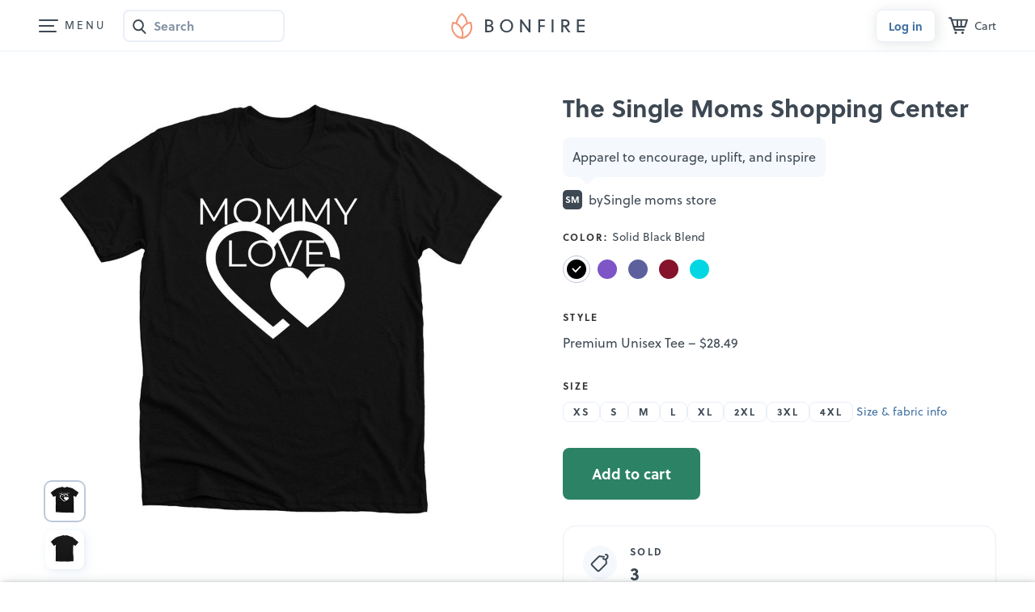

--- FILE ---
content_type: text/html
request_url: https://www.bonfire.com/app/layout-cdefff9d16.html
body_size: 14703
content:
<ui-view></ui-view><bf-footer ng-if="$state.current.data.isFooterVisible"></bf-footer><div class="fncResponsiveMenuButton responsive-navigation-mask"></div><script type="text/ng-template" id="header.html"><div class="sw-HeaderWrap"><ng-transclude></ng-transclude><bf-global-nagbar></bf-global-nagbar><header id="fncHeader" class="sw-Header" role="banner" ng-class="{'sw-Header-floating': (header.headerType == 'big' ? $root.scroll2 : $root.scroll),
                        'sw-Header-big': header.headerType == 'big',
                        'sw-Header-inverse': header.$state.current.data.headerInverse,
                        'sw-Header-menuopen': header.responsiveMenu}"><div class="sw-Header_Inner" ng-class="{'sw-Header_Inner-fix': header.responsiveMenu}"><div class="sw-Header_Content"><div class="sw-Header_ContentLeft"><a href="#" class="sw-BtnFrame sw-BtnFrame-skip sw-BtnFrame-medium sw-BtnFrame-large" ng-keypress="header.skipToContent()" ng-click="header.skipToContent()">Skip to content</a><nav class="sw-HMenu" aria-label="Main" ng-class="{'open': header.responsiveMenu}" ng-if="!header.$state.current.data.logoWithoutLink" uib-dropdown keyboard-nav auto-close="{{$root.mobileView ? 'disabled' : 'always'}}" on-toggle="header.openResponsiveMenu()"><button class="sw-HMenu_Icon" id="main-menu" aria-label="Main menu" role="menuitem" uib-dropdown-toggle><span class="sw-HMenu_Line sw-HMenu_Line-1"></span> <span class="sw-HMenu_Line sw-HMenu_Line-2"></span> <span class="sw-HMenu_Line sw-HMenu_Line-3"></span> <span class="sw-HMenu_Line sw-HMenu_Line-4"></span></button><div class="dropdown-menu sw-HMenu_List" ng-class="{'sw-HMenu_List-show': header.responsiveMenu}" uib-dropdown-menu aria-labelledby="main-menu" role="presentation"><div class="sw-HMenu_ListInner"><div ng-if="header.userLogged" class="sw-DashboardLinks"><p>Welcome, {{header.user.firstName}}! &#x1F44B;</p><ul class="sw-CatLinks"><li><a class="sw-CatLinks_Item" ui-sref="base.my-account.overview">Overview</a></li><li><a class="sw-CatLinks_Item" ui-sref="base.my-account.campaign">Campaigns</a></li><li><a class="sw-CatLinks_Item" ui-sref="base.my-account.store">Store</a></li><li><a class="sw-CatLinks_Item" ui-sref="base.my-account.payout">Payouts</a></li><li><a class="sw-CatLinks_Item" ui-sref="base.my-account.invite">Invites</a></li><li><a class="sw-CatLinks_Item" ui-sref="base.my-account.order">My Orders</a></li><li><a class="sw-CatLinks_Item" ui-sref="base.my-account.account">Account</a></li><li><a class="sw-CatLinks_Item" href="/contact/">Get Help</a></li></ul></div><form action="." class="mm-Search" ng-class="{'mm-Search-hidden': header.responsiveMenu === false}"><div class="mm-SearchBox"><input id="dd-Search" type="search" name="search" class="sw-Form sw-Form_Input sw-Form_Input-mark" placeholder="Search all campaigns" ng-model="header.searchTerm" ng-model-options="{debounce: 500}" ng-keydown="$event.which===13 && header.allResults($event)"> <img class="mm-Search_Icon" src="https://www.bonfire.com/images/icons/icon-search.svg" alt="Search icon" ng-click="header.allResults()"></div><div class="sw-SearchResults_Position" ng-if="header.searchResult.items.length>0"><div class="sw-SearchResults"><a href="#" class="sw-SearchResults_Close" ng-click="header.closeSearch()"><img src="https://www.bonfire.com/images/partials/icons/close.svg" alt="close-icon"></a><div class="sw-ResultItemFlex"><div class="sw-ResultItem" ng-repeat="content in header.searchResult.items"><a href="/{{content.slug}}/" class="sw-ResultItem_Inner" ng-click="header.resultClick(content.slug, $event)"><p class="sw-ResultItem_Title" ng-bind-html="header.highlightSearchText(content.name, header.searchTerm)"></p></a></div></div><div class="sw-SearchResults_LinkWrap" ng-if="header.searchResult.totalItems>header.searchMaxResults" ng-click="header.allResults()"><a href="#" ng-class="{'sw-BtnFrame sw-Btn-sm': !$root.mobileView}">See all results</a></div></div></div></form><uib-tabset class="sw-Tab sw-Tab-menu"><uib-tab index="0" heading="How it works"><span class="sw-SubtitleAlt">Sell online</span><ul class="sw-HMenu_HiwCards"><li><a class="sw-NavCard sw-NavCard-xs" href="/sell-online/" target="_self" ng-click="header.openResponsiveMenu()"><span class="sw-CircleWrap sw-CircleWrap-gray"><i class="bf-Icon bf-Icon-dollar-money-bill-24 bf-Icon-gray-600" aria-hidden="true"></i></span><p class="sw-NavCard_Title">Sell online in a campaign</p><span class="sw-NavCard_Arrow"><i class="bf-Icon bf-Icon-arrow-chevron-right-16 bf-Icon-gray-600" aria-hidden="true"></i></span></a></li><li><a class="sw-NavCard sw-NavCard-xs" href="/online-stores/" target="_self" ng-click="header.openResponsiveMenu()"><span class="sw-CircleWrap sw-CircleWrap-store"><i class="bf-Icon bf-Icon-store-shop-24 bf-Icon-gray-600" aria-hidden="true"></i></span><p class="sw-NavCard_Title">Create a merch store</p><span class="sw-NavCard_Arrow"><i class="bf-Icon bf-Icon-arrow-chevron-right-16 bf-Icon-gray-600" aria-hidden="true"></i></span></a></li><li><a class="sw-NavCard sw-NavCard-creators" ui-sref="base.bonfire-creators.root" target="_self" ng-click="header.openResponsiveMenu()"><p class="sw-NavCard_Title">For creators</p><span class="sw-NavCard_Sub">Take your merch to the next level</span> <span class="sw-NavCard_Arrow"><i class="bf-Icon bf-Icon-arrow-chevron-right-16 bf-Icon-gray-600" aria-hidden="true"></i></span></a></li><li><a class="sw-NavCard sw-NavCard-xs" ui-sref="base.bonfire-creators.youtube-merch-shelf" target="_self" ng-click="header.openResponsiveMenu()"><span class="sw-CircleWrap sw-CircleWrap-ytube"><i class="bf-Icon bf-Icon-brand-youtube-24 bf-Icon-color-yt" aria-hidden="true"></i></span><p class="sw-NavCard_Title">Sell merch on YouTube</p><span class="sw-NavCard_Arrow"><i class="bf-Icon bf-Icon-arrow-chevron-right-16 bf-Icon-gray-600" aria-hidden="true"></i></span></a></li></ul><span class="sw-SubtitleAlt">Fundraising</span><ul class="sw-HMenu_HiwCards"><li><a class="sw-NavCard sw-NavCard-pg" href="/partial-giving/" target="_self" ng-click="header.openResponsiveMenu()"><p class="sw-NavCard_Title">Partial giving campaigns <svg width="24" height="24" class="svg-New svg-New-orange"><use href="/images/sprites/svg-6e85189825.svg#icon-new-v2"/></svg></p><span class="sw-NavCard_Arrow"><i class="bf-Icon bf-Icon-arrow-chevron-right-16 bf-Icon-white" aria-hidden="true"></i></span></a></li><li><a class="sw-NavCard sw-NavCard-xs" href="/fundraising/" target="_self" ng-click="header.openResponsiveMenu()"><span class="sw-CircleWrap sw-CircleWrap-grayalt"><i class="bf-Icon bf-Icon-heart-circle-speech-24 bf-Icon-gray-600" aria-hidden="true"></i></span><p class="sw-NavCard_Title">Personal fundraising</p><span class="sw-NavCard_Arrow"><i class="bf-Icon bf-Icon-arrow-chevron-right-16 bf-Icon-gray-600" aria-hidden="true"></i></span></a></li><li><a class="sw-NavCard sw-NavCard-xs" target="_self" href="/cause/" ng-click="header.openResponsiveMenu()"><span class="sw-CircleWrap sw-CircleWrap-grayalt"><i class="bf-Icon bf-Icon-heart-cause-explorer-24 bf-Icon-gray-600" aria-hidden="true"></i></span><p class="sw-NavCard_Title">Discover a cause</p><span class="sw-NavCard_Arrow"><i class="bf-Icon bf-Icon-arrow-chevron-right-16 bf-Icon-gray-600" aria-hidden="true"></i></span></a></li><li><a class="sw-NavCard sw-NavCard-xs" target="_self" href="/fundraising/nonprofits/" ng-click="header.openResponsiveMenu()"><span class="sw-CircleWrap sw-CircleWrap-grayalt"><i class="bf-Icon bf-Icon-heart-nonprofit-verified-24 bf-Icon-gray-600" aria-hidden="true"></i></span><p class="sw-NavCard_Title">Fundraising</p><span class="sw-NavCard_Arrow"><i class="bf-Icon bf-Icon-arrow-chevron-right-16 bf-Icon-gray-600" aria-hidden="true"></i></span></a></li><li><a class="sw-NavCard sw-NavCard-xs" href="/fundraising/peer-to-peer/" target="_self" ng-click="header.openResponsiveMenu()"><span class="sw-CircleWrap sw-CircleWrap-grayalt"><i class="bf-Icon bf-Icon-users-people-group-24 bf-Icon-gray-600" aria-hidden="true"></i></span><p class="sw-NavCard_Title">Peer-to-peer fundraising</p><span class="sw-NavCard_Arrow"><i class="bf-Icon bf-Icon-arrow-chevron-right-16 bf-Icon-gray-600" aria-hidden="true"></i></span></a></li><li><a class="sw-NavCard sw-NavCard-xs" target="_self" href="/online-stores/nonprofits/" ng-click="header.openResponsiveMenu()"><span class="sw-CircleWrap sw-CircleWrap-grayalt"><i class="bf-Icon bf-Icon-store-shop-24 bf-Icon-gray-600" aria-hidden="true"></i></span><p class="sw-NavCard_Title">Stores for nonprofits</p><span class="sw-NavCard_Arrow"><i class="bf-Icon bf-Icon-arrow-chevron-right-16 bf-Icon-gray-600" aria-hidden="true"></i></span></a></li><li class="gvs-MobileSection gvs-Hide"><img src="https://www.bonfire.com/images/giving-season/for-you.png" srcset="https://www.bonfire.com/images/giving-season/for-you@2x.png 2x" width="190" height="107" alt=""><h2 class="sw-NoMargin"><img src="https://www.bonfire.com/images/giving-season/title-lg.svg" height="60" alt="Gifts That Give Back"></h2><p>This holiday season, give a gift that gives back to a charitable cause with a soft tee from Bonfire.</p><a href="https://www.bonfire.com/gifts/" target="_self" class="bf-Btn bf-Btn-primary">Shop gifts</a></li></ul><span class="sw-SubtitleAlt">Order Products</span><ul><li><a class="sw-NavCard sw-NavCard-spl" href="/custom/" target="_self" ng-click="header.openResponsiveMenu()"><p class="sw-NavCard_Title">Order custom shirts</p><span class="sw-NavCard_Arrow"><i class="bf-Icon bf-Icon-arrow-chevron-right-16 bf-Icon-gray-600" aria-hidden="true"></i></span></a></li><li><a class="sw-NavCard sw-NavCard-stud-alt" href="/studio/" target="_self" ng-click="header.openResponsiveMenu()"><p class="sw-NavCard_Title">Studio</p><span class="sw-NavCard_Sub">Request a custom design</span> <span class="sw-NavCard_Arrow"><i class="bf-Icon bf-Icon-arrow-chevron-right-16 bf-Icon-white" aria-hidden="true"></i></span></a></li><li><a class="sw-NavCard sw-NavCard-xs sw-NavCard-push" href="/catalog/" target="_self" ng-click="header.openResponsiveMenu()"><span class="sw-CircleWrap sw-CircleWrap-grayalt"><i class="bf-Icon bf-Icon-t-shirt-campaign-24 bf-Icon-gray-600" aria-hidden="true"></i></span><p class="sw-NavCard_Title">Product catalog</p><span class="sw-NavCard_Arrow"><i class="bf-Icon bf-Icon-arrow-chevron-right-16 bf-Icon-gray-600" aria-hidden="true"></i></span></a></li><li><a class="sw-NavCard sw-NavCard-xs" ui-sref="base.templates" target="_self" ng-click="header.openResponsiveMenu()"><span class="sw-CircleWrap sw-CircleWrap-temp"><svg width="24" height="24" aria-hidden="true"><use href="/images/sprites/svg-6e85189825.svg#bf-lightning-bolt-24"/></svg></span><p class="sw-NavCard_Title">Design templates</p><span class="sw-NavCard_Arrow"><i class="bf-Icon bf-Icon-arrow-chevron-right-16 bf-Icon-gray-600" aria-hidden="true"></i></span></a></li></ul><ul class="sw-HMenu_LinkWrap"><li><a class="sw-HMenu_Link" ng-if="!header.userLogged" href="#" ng-click="header.openResponsiveMenu(); header.openLoginModal()">Log in</a></li><li><a class="sw-HMenu_Link" ui-sref="base.track-empty" href="#" ng-blur="!header.userLogged ? header.responsiveMenu = true : null" ng-click="header.openResponsiveMenu()">Track your order</a></li><li><a class="sw-HMenu_Link" ng-if="header.userLogged" href="#" ng-blur="header.responsiveMenu = true" ng-click="header.openResponsiveMenu(); header.logout()">Log out</a></li></ul></uib-tab><uib-tab index="1" heading="Explore"><a class="sw-NavCard sw-NavCard-staffp sw-NavCard-hasicon" href="/shop/" target="_self" ng-click="header.openResponsiveMenu()"><p class="sw-NavCard_Title">Shop all shirts</p><span class="sw-NavCard_Sub">Find something you love</span> <span class="sw-NavCard_Arrow"><i class="bf-Icon bf-Icon-arrow-chevron-right-16 bf-Icon-gray-600" aria-hidden="true"></i> </span></a><a class="sw-NavCard sw-NavCard-discover" target="_self" ui-sref="base.bonfire-creators.discover"><p class="sw-NavCard_Title">Discover creators</p><span class="sw-NavCard_Arrow"><i class="bf-Icon bf-Icon-arrow-chevron-right-16 bf-Icon-gray-600" aria-hidden="true"></i></span></a><div class="fnc-GiftCardCta"><bf-gift-card-cta type="HEADER"></div><span class="sw-SubtitleAlt">By Category</span><div class="sw-CatLinks"><a class="sw-CatLinks_Item" ng-click="header.openResponsiveMenu()" ng-repeat="page in header.pages" href="{{header.baseUrl}}shop/{{page.slug}}/">{{page.name}}</a></div></uib-tab></uib-tabset></div></div></nav><div class="camp-Search" ng-if="header.$state.current.data.showCampaignSearch"><section class="camp-SearchBox" role="search"><label for="camp-Search" class="sw-SrOnly">Search Bonfire</label><input id="camp-Search" type="search" name="search" class="sw-Form sw-Form_Input sw-Form_Input-leftmark" placeholder="Search" autocomplete="off" ng-model="header.searchTerm" ng-model-options="{debounce: 500}" ng-change="header.searchCampaigns(header.searchTerm, header.searchMaxResults)" ng-click="header.searchCampaigns(header.searchTerm, header.searchMaxResults)" ng-keydown="$event.which===13 && header.allResults()"> <img class="camp-Search_Icon" src="https://www.bonfire.com/images/icons/icon-search.svg" alt="Search icon" ng-click="header.allResults()"></section></div></div><div class="sw-LogoWrapper"><div ng-class="{'x-LogoXWrapper': header.$state.current.data.isXPage}" ng-if="!header.$state.current.data.logoWithoutLink"><a class="sw-Logo" href="/" target="_self" aria-label="Bonfire homepage" rel="external" ng-click="header.onLogoClick($event)"><span ng-include="'https://www.bonfire.com/images/logo/logo.svg'" aria-hidden="true"></span></a></div><span ng-if="header.$state.current.data.logoWithoutLink" aria-label="Bonfire homepage" ng-click="header.removeBodyFixed(); header.responsiveMenu = false"><span class="sw-Logo" ng-class="{'sw-Logo-inverse': header.responsiveMenu}" aria-hidden="true" ng-include="'https://www.bonfire.com/images/logo/logo.svg'"></span></span></div><nav class="sw-Nav" ng-class="{'sw-Nav-store': header.$state.current.data.isStorePage}" aria-label="User menu"><ul ng-if="header.headerType == 'big'" class="sw-Nav_Links"><li class="sw-Nav_Item sw-Nav_Item-parent"><a class="sw-Nav_Link">Sell online</a> <img class="sw-DropdownArrow" width="11" height="7" src="https://www.bonfire.com/images/partials/icons/arrow.svg" alt="arrow"><div class="sw-Nav_SubMenu sw-Nav_SubMenu-sell"><div class="sw-Nav_SubMenuList"><span class="sw-UserMenu_Arrow"></span> <a class="sw-NavCard sw-NavCard-xs" href="/sell-online/" target="_self"><span class="sw-CircleWrap sw-CircleWrap-gray"><i class="bf-Icon bf-Icon-dollar-money-bill-24 bf-Icon-gray-600" aria-hidden="true"></i></span><p class="sw-NavCard_Title">Sell online in a campaign</p><span class="sw-NavCard_Arrow"><i class="bf-Icon bf-Icon-arrow-chevron-right-16 bf-Icon-gray-600" aria-hidden="true"></i> </span></a><a class="sw-NavCard sw-NavCard-xs" href="/online-stores/" target="_self"><span class="sw-CircleWrap sw-CircleWrap-store"><i class="bf-Icon bf-Icon-store-shop-24 bf-Icon-gray-600" aria-hidden="true"></i></span><p class="sw-NavCard_Title">Create a merch store</p><span class="sw-NavCard_Arrow"><i class="bf-Icon bf-Icon-arrow-chevron-right-16 bf-Icon-gray-600" aria-hidden="true"></i> </span></a><a class="sw-NavCard sw-NavCard-creators" ui-sref="base.bonfire-creators.root" target="_self"><p class="sw-NavCard_Title">For creators</p><span class="sw-NavCard_Sub">Take your merch to the next level</span> <span class="sw-NavCard_Arrow"><i class="bf-Icon bf-Icon-arrow-chevron-right-16 bf-Icon-gray-600" aria-hidden="true"></i> </span></a><a class="sw-NavCard sw-NavCard-xs" ui-sref="base.bonfire-creators.youtube-merch-shelf" target="_self" ng-click="header.openResponsiveMenu()"><span class="sw-CircleWrap sw-CircleWrap-ytube"><i class="bf-Icon bf-Icon-brand-youtube-24 bf-Icon-color-yt" aria-hidden="true"></i></span><p class="sw-NavCard_Title">Sell merch on YouTube</p><span class="sw-NavCard_Arrow"><i class="bf-Icon bf-Icon-arrow-chevron-right-16 bf-Icon-gray-600" aria-hidden="true"></i></span></a></div></div></li><li class="sw-Nav_Item sw-Nav_Item-parent"><a class="sw-Nav_Link">Fundraise</a> <img class="sw-DropdownArrow" width="11" height="7" src="https://www.bonfire.com/images/partials/icons/arrow.svg" alt="arrow"><div class="sw-Nav_SubMenu sw-Nav_SubMenu-fr"><div class="sw-Nav_SubMenuList"><span class="sw-UserMenu_Arrow"></span> <a class="sw-NavCard sw-NavCard-pg" href="/partial-giving/" target="_self"><p class="sw-NavCard_Title">Partial giving campaigns <svg width="24" height="24" class="svg-New svg-New-orange"><use href="/images/sprites/svg-6e85189825.svg#icon-new-v2"/></svg></p><span class="sw-NavCard_Arrow"><i class="bf-Icon bf-Icon-arrow-chevron-right-16 bf-Icon-white" aria-hidden="true"></i> </span></a><span class="sw-SubtitleAlt">Individuals</span> <a class="sw-NavCard sw-NavCard-xs" href="/fundraising/" target="_self" ng-click="header.openResponsiveMenu()"><span class="sw-CircleWrap sw-CircleWrap-grayalt"><i class="bf-Icon bf-Icon-heart-circle-speech-24 bf-Icon-gray-600" aria-hidden="true"></i></span><p class="sw-NavCard_Title">Personal fundraising</p><span class="sw-NavCard_Arrow"><i class="bf-Icon bf-Icon-arrow-chevron-right-16 bf-Icon-gray-600" aria-hidden="true"></i> </span></a><a class="sw-NavCard sw-NavCard-xs" target="_self" href="/cause/" ng-click="header.openResponsiveMenu()"><span class="sw-CircleWrap sw-CircleWrap-grayalt"><i class="bf-Icon bf-Icon-heart-cause-explorer-24 bf-Icon-gray-600" aria-hidden="true"></i></span><p class="sw-NavCard_Title">Discover a cause</p><span class="sw-NavCard_Arrow"><i class="bf-Icon bf-Icon-arrow-chevron-right-16 bf-Icon-gray-600" aria-hidden="true"></i> </span></a><span class="sw-SubtitleAlt">Nonprofits</span> <a class="sw-NavCard sw-NavCard-xs" target="_self" href="/fundraising/nonprofits/" ng-click="header.openResponsiveMenu()"><span class="sw-CircleWrap sw-CircleWrap-grayalt"><i class="bf-Icon bf-Icon-heart-nonprofit-verified-24 bf-Icon-gray-600" aria-hidden="true"></i></span><p class="sw-NavCard_Title">Fundraising</p><span class="sw-NavCard_Arrow"><i class="bf-Icon bf-Icon-arrow-chevron-right-16 bf-Icon-gray-600" aria-hidden="true"></i> </span></a><a class="sw-NavCard sw-NavCard-xs" href="/fundraising/peer-to-peer/" target="_self" ng-click="header.openResponsiveMenu()"><span class="sw-CircleWrap sw-CircleWrap-grayalt"><i class="bf-Icon bf-Icon-users-people-group-24 bf-Icon-gray-600" aria-hidden="true"></i></span><p class="sw-NavCard_Title">Peer-to-peer fundraising</p><span class="sw-NavCard_Arrow"><i class="bf-Icon bf-Icon-arrow-chevron-right-16 bf-Icon-gray-600" aria-hidden="true"></i> </span></a><a class="sw-NavCard sw-NavCard-xs" target="_self" href="/online-stores/nonprofits/" ng-click="header.openResponsiveMenu()"><span class="sw-CircleWrap sw-CircleWrap-grayalt"><i class="bf-Icon bf-Icon-store-shop-24 bf-Icon-gray-600" aria-hidden="true"></i></span><p class="sw-NavCard_Title">Open a store</p><span class="sw-NavCard_Arrow"><i class="bf-Icon bf-Icon-arrow-chevron-right-16 bf-Icon-gray-600" aria-hidden="true"></i></span></a></div></div></li><li class="sw-Nav_Item sw-Nav_Item-parent"><a class="sw-Nav_Link">Order Products</a> <img class="sw-DropdownArrow" width="11" height="7" src="https://www.bonfire.com/images/partials/icons/arrow.svg" alt="arrow"><div class="sw-Nav_SubMenu sw-Nav_SubMenu-custom"><div class="sw-Nav_SubMenuList"><span class="sw-UserMenu_Arrow"></span> <a class="sw-NavCard sw-NavCard-spl" href="/custom/" target="_self"><p class="sw-NavCard_Title">Order custom shirts</p><span class="sw-NavCard_Arrow"><i class="bf-Icon bf-Icon-arrow-chevron-right-16 bf-Icon-gray-600" aria-hidden="true"></i> </span></a><a class="sw-NavCard sw-NavCard-stud-alt" href="/studio/" target="_self"><p class="sw-NavCard_Title">Studio</p><span class="sw-NavCard_Sub">Request a custom design</span> <span class="sw-NavCard_Arrow"><i class="bf-Icon bf-Icon-arrow-chevron-right-16 bf-Icon-white" aria-hidden="true"></i> </span></a><a class="sw-NavCard sw-NavCard-xs sw-NavCard-push" href="/catalog/" target="_self"><span class="sw-CircleWrap sw-CircleWrap-grayalt"><i class="bf-Icon bf-Icon-t-shirt-campaign-24 bf-Icon-gray-600" aria-hidden="true"></i></span><p class="sw-NavCard_Title">Product catalog</p><span class="sw-NavCard_Arrow"><i class="bf-Icon bf-Icon-arrow-chevron-right-16 bf-Icon-gray-600" aria-hidden="true"></i> </span></a><a class="sw-NavCard sw-NavCard-xs" ui-sref="base.templates" target="_self"><span class="sw-CircleWrap sw-CircleWrap-temp"><svg width="24" height="24" aria-hidden="true"><use href="/images/sprites/svg-6e85189825.svg#bf-lightning-bolt-24"/></svg></span><p class="sw-NavCard_Title">Design templates</p><span class="sw-NavCard_Arrow"><i class="bf-Icon bf-Icon-arrow-chevron-right-16 bf-Icon-gray-600" aria-hidden="true"></i></span></a></div></div></li><li class="sw-Nav_Item sw-Nav_Item-parent"><a class="sw-Nav_Link">Explore</a> <img class="sw-DropdownArrow" width="11" height="7" src="https://www.bonfire.com/images/partials/icons/arrow.svg" alt="arrow"><div class="sw-Nav_SubMenu sw-Nav_SubMenu-shop"><div class="sw-Nav_SubMenuList"><span class="sw-UserMenu_Arrow"></span> <a class="sw-NavCard sw-NavCard-staffp sw-NavCard-hasicon" target="_self" ui-sref="base.marketplace-root"><p class="sw-NavCard_Title">Shop all shirts</p><span class="sw-NavCard_Sub">Find something you love</span> <span class="sw-NavCard_Arrow"><i class="bf-Icon bf-Icon-arrow-chevron-right-16 bf-Icon-gray-600" aria-hidden="true"></i> </span></a><a class="sw-NavCard sw-NavCard-discover" target="_self" ui-sref="base.bonfire-creators.discover"><p class="sw-NavCard_Title">Discover creators</p><span class="sw-NavCard_Arrow"><i class="bf-Icon bf-Icon-arrow-chevron-right-16 bf-Icon-gray-600" aria-hidden="true"></i></span></a><div class="fnc-GiftCardCta"><bf-gift-card-cta type="HEADER"></div><span class="sw-SubtitleAlt">By category</span><div class="sw-CatLinks"><span class="sw-CatLinks_Hr"></span> <a class="sw-CatLinks_Item" ng-repeat="page in header.pages" href="{{header.baseUrl}}shop/{{page.slug}}/">{{page.name}}</a></div></div></div></li><li class="sw-Nav_Item sw-Nav_Item-parent sw-Nav_Item-givingSeason gvs-Hide"><a class="sw-Nav_Link" href="#"><img width="16" height="16" src="https://www.bonfire.com/images/sprites/svg/bf-gift-present-fundraising-24.svg" alt="arrow"> Gifts </a><img class="sw-DropdownArrow" width="11" height="7" src="https://www.bonfire.com/images/partials/icons/arrow.svg" alt="arrow"><div class="sw-Nav_SubMenu sw-Nav_SubMenu-givingSeason"><div class="sw-Nav_SubMenuList"><span class="sw-UserMenu_Arrow sw-UserMenu_Arrow-givingSeason"></span><div class="gvs-DesktopSection"><a href="https://www.bonfire.com/shop/gifts/staff-picks/" class="gvs-GivingSeason_Item gvs-GivingSeason_Item-wide gvs-GivingSeason_Item-border"><img src="https://www.bonfire.com/images/giving-season/our-favorites.png" alt=""> <span class="bf-Text bf-Text-size-large">Our favorites</span> </a><a href="https://www.bonfire.com/shop/gifts/supporting-animal-shelters/" class="gvs-GivingSeason_Item gvs-GivingSeason_Item-dark"><img src="https://www.bonfire.com/images/giving-season/animal-shelters.png" alt=""> <span>Animal Shelters</span> </a><a href="https://www.bonfire.com/shop/gifts/supporting-conservation/" class="gvs-GivingSeason_Item gvs-GivingSeason_Item-lightalt"><img src="https://www.bonfire.com/images/giving-season/conservation.png" alt=""> <span>Conservation</span> </a><a href="https://www.bonfire.com/shop/gifts/empowering-women/" class="gvs-GivingSeason_Item gvs-GivingSeason_Item-light"><img src="https://www.bonfire.com/images/giving-season/empowering-women.png" alt=""> <span>Empowering Women</span> </a><a href="https://www.bonfire.com/shop/gifts/supporting-independent-artists/" class="gvs-GivingSeason_Item gvs-GivingSeason_Item-dark"><img src="https://www.bonfire.com/images/giving-season/independent-artists.png" alt=""> <span>Independent Artists</span> </a><a href="https://www.bonfire.com/shop/gifts/supporting-local-communities/" class="gvs-GivingSeason_Item gvs-GivingSeason_Item-wide gvs-GivingSeason_Item-dark gvs-GivingSeason_Item-communities"><img src="https://www.bonfire.com/images/giving-season/local-communities.png" alt=""> <span>Local Communities</span> </a><a href="https://www.bonfire.com/shop/gifts/supporting-nonprofits/" class="gvs-GivingSeason_Item gvs-GivingSeason_Item-medium"><img src="https://www.bonfire.com/images/giving-season/nonprofits.png" alt=""> <span>Nonprofits</span> </a><a href="https://www.bonfire.com/shop/gifts/supporting-urgent-causes/" class="gvs-GivingSeason_Item gvs-GivingSeason_Item-light"><img src="https://www.bonfire.com/images/giving-season/urgent-causes.png" alt=""> <span>Urgent Causes</span></a></div></div></div></li><li class="sw-Nav_Item sw-Nav_Item-right"><a href="/contact/" class="sw-Nav_Link">Get Help</a></li></ul><div class="sw-Nav_Buttons" ng-if="!header.userLogged
                                    && !(header.$state.includes('base.checkout') || header.$state.includes('base.paypalConfirmation'))
                                    && (!$root.mobileView || ($root.mobileView && !header.cartVisible()))
                                    || (!header.userLogged && !$root.mobileView && (header.$state.includes('base.campaign') || header.$state.includes('base.store') || header.$state.includes('base.org-store')))"><button ng-click="header.openLoginModal(); header.responsiveMenu = false" class="bf-Btn bf-Btn-tertiary bf-Btn-sm bf-Btn-login">Log in</button> <a href="/exp-start/" ng-if="header.headerType == 'big' && !header.$state.includes('base.bonfire-creators')" class="bf-Btn bf-Btn-primary bf-Btn-sm">Get started</a></div><div class="sw-User" uib-dropdown keyboard-nav is-open="status.isopen" ng-show="header.userLogged
                            && !(header.$state.includes('base.checkout') || header.$state.includes('base.paypalConfirmation'))
                            && header.showDropDownMenu
                            && (!$root.mobileView || ($root.mobileView && !header.cartVisible()))
                            || (header.userLogged && !$root.mobileView && (header.$state.includes('base.campaign') || header.$state.includes('base.store') || header.$state.includes('base.org-store')))"><button class="sw-User_Btn" uib-dropdown-toggle id="user-menu" role="menuitem" aria-label="User menu" ng-disabled="disabled"><figure class="sw-User_Figure"><span class="sw-User_Img" ng-if="header.user.profilePicture != null" ng-style="{'background-image': 'url(' + header.user.profilePicture + ')'}"></span> <img aria-hidden="true" class="sw-User_Img sw-User_Img-nopad" width="24" height="24" src="https://www.bonfire.com/images/icons/blank-avatar-global.png" ng-if="header.user.profilePicture == null" alt="default-avatar"></figure><span class="sw-User_Name">{{header.user.firstName}}</span> <img aria-hidden="true" class="sw-DropdownArrow" width="11" height="7" src="https://www.bonfire.com/images/partials/icons/arrow.svg" alt="arrow"></button><div class="dropdown-menu sw-UserMenu" uib-dropdown-menu role="presentation" aria-labelledby="user-menu"><p class="sw-UserMenu_Message">Welcome, {{header.user.firstName}}!</p><ul class="sw-UserMenu_List"><li class="sw-UserMenu_Item"><a class="sw-UserMenu_Link" ui-sref="base.my-account.overview" rel="nofollow"><svg class="sw-UserMenu_Icon"><use xlink:href="/images/sprites/svg-6e85189825.svg#bf-home-house-24"></use></svg> <span>Dashboard</span></a></li><li class="sw-UserMenu_Item"><a class="sw-UserMenu_Link" ui-sref="base.my-account.account({tab:'profile'})" rel="nofollow"><svg class="sw-UserMenu_Icon"><use xlink:href="/images/sprites/svg-6e85189825.svg#bf-settings-cog-gear-24"></use></svg> <span>Account Settings</span></a></li><li class="sw-UserMenu_Item" role="menuitem"><a class="sw-UserMenu_Link" target="_blank" href="https://help.bonfire.com/en/"><svg class="sw-UserMenu_Icon"><use xlink:href="/images/sprites/svg-6e85189825.svg#bf-question-mark-circle-24"></use></svg> <span>Help Center</span></a></li><li class="sw-UserMenu_Item"><a class="sw-UserMenu_Link" href="#" ng-click="header.logout()"><svg class="sw-UserMenu_Icon"><use xlink:href="/images/sprites/svg-6e85189825.svg#bf-logout-arrow-left-24"></use></svg> <span>Log Out</span></a></li></ul></div></div><div class="co-Header_SecureInfo" ng-if="header.$state.includes('base.checkout') || header.$state.includes('base.paypalConfirmation')"><img class="co-Header_LockIcon" src="https://www.bonfire.com/images/icons/lock.svg" alt="secure-checkout"><h5 class="co-Header_H5">Safe and secure checkout <span class="co-Header_H5-lowercase">128-bit SSL encryption</span></h5></div><a class="sw-Cart" aria-label="Cart" href="{{header.baseUrl + 'temp-cart/'}}" ng-click="header.goToFullPageCart($event)" ng-show="header.cartVisible()"><span aria-hidden="true" ng-include="'https://www.bonfire.com/images/icons/cart.svg'" class="sw-Cart_Icon"></span> <span class="sw-Cart_Counter" ng-if="header.cartCount !== '0'">{{header.cartCount}}</span> <small class="sw-Cart_Label">Cart</small></a></nav></div></div><div class="sw-SearchResults camp-SearchResults" ng-if="header.searchResult.items.length>0 && !$root.mobileView && header.$state.current.data.showCampaignSearch"><div class="sw-WidePage_Inner"><a href="#" class="sw-SearchResults_Close" ng-click="header.closeSearch()"><img src="https://www.bonfire.com/images/partials/icons/close.svg" alt="close-icon"></a><div class="sw-WidePage_Content"><div class="sw-ResultItemFlex"><div class="sw-ResultItem" ng-repeat="content in header.searchResult.items"><a href="/{{content.slug}}/" class="sw-ResultItem_Inner" ng-click="header.resultClick(content.slug, $event)" ng-mousedown="$event.which===2 && header.resultClick(content.slug, $event)"><figure class="sw-ResultItem_ImgWrap"><svg class="sw-ResultItem_Img sw-ResultItem_Img-loading" id="{{'tsi' + $index}}" data-name="" xmlns="http://www.w3.org/2000/svg" width="231.61" height="241.23" viewBox="0 0 231.61 241.23"><title></title><path d="M1969,3847.13c-4.1,7.71-8.64,15.34-12.21,23.32-1.92,4.29-2.69,8.77-3.93,13.26a109.93,109.93,0,0,1-8.61,21.44,0.94,0.94,0,0,0,1.62.95,115.69,115.69,0,0,0,8.4-20.51c1.41-4.76,2.11-9.63,4.14-14.19,3.56-8,8.11-15.62,12.21-23.32a0.94,0.94,0,0,0-1.62-.95h0Z" transform="translate(-1886.97 -3817.63)" style="fill:#f3f5f9"/><path d="M1967.94,3827.82a29.29,29.29,0,0,0,2.92,23.28c2,3.34,4.42,7,7.5,9.45,3.37,2.69,7.83,4,11.94,5,8.61,2.17,18.36,3,27,.49a23,23,0,0,0,15.55-14.83,67.46,67.46,0,0,0,3.7-27.81c-0.09-1.2-2-1.21-1.88,0a68.18,68.18,0,0,1-2.12,22.2c-1.83,7.24-4.94,13.86-12,17.23-7.49,3.56-16.71,3.28-24.7,2a52.84,52.84,0,0,1-12.39-3.44c-4.05-1.77-6.59-4.82-9.08-8.37-5.2-7.4-7.09-15.87-4.59-24.67a0.94,0.94,0,0,0-1.81-.5h0Z" transform="translate(-1886.97 -3817.63)" style="fill:#f3f5f9"/><path d="M1954.54,3833.26c8.05-2.8,16.2-4.82,23.31-9.72,1-.68.05-2.31-0.95-1.62-7,4.81-15,6.79-22.86,9.53-1.14.39-.65,2.21,0.5,1.81h0Z" transform="translate(-1886.97 -3817.63)" style="fill:#f3f5f9"/><path d="M2052.52,3826.71a84.28,84.28,0,0,1-22.24-7.9,0.94,0.94,0,0,0-.95,1.62,86.07,86.07,0,0,0,22.69,8.09c1.18,0.24,1.69-1.57.5-1.81h0Z" transform="translate(-1886.97 -3817.63)" style="fill:#f3f5f9"/><path d="M1976.39,3822.6a42.57,42.57,0,0,0-.71,21.14c1.67,6.83,5.72,13.94,12.69,16.32,4.25,1.45,9.08,1.74,13.54,1.75a43,43,0,0,0,12.39-1.52c7.87-2.36,12.6-8.47,14.42-16.32a60.58,60.58,0,0,0,1.23-12.49c0-2.38,0-4.75,0-7.13,0-.91,0-1.82,0-2.73,0-.31,0-0.61,0-0.92l0.05-.48q0.16-.77-0.07.39c0.69,1,2.32,0,1.62-.95-0.84-1.2-2.42-2.3-3.23-.46-0.94,2.15-.27,5.54-0.24,7.8,0.1,7.72.2,16.39-3.73,23.32-4.8,8.47-14.94,9.81-23.81,9.59-4.53-.11-9.72-0.4-13.79-2.58s-6.67-6.59-8.22-10.74c-2.8-7.48-2.38-15.9-.31-23.49a0.94,0.94,0,0,0-1.81-.5h0Z" transform="translate(-1886.97 -3817.63)" style="fill:#f3f5f9"/><path d="M1976.95,3823.58c7.62,5.44,16.68,6.1,25.68,4.51,9.23-1.63,18.94-4.32,27.25-8.71a0.94,0.94,0,0,0-.95-1.62c-7.67,4.05-16.5,6.44-25,8.17-9.1,1.86-18.28,1.59-26.07-4-1-.7-1.93.93-0.95,1.62h0Z" transform="translate(-1886.97 -3817.63)" style="fill:#f3f5f9"/><path d="M2028.14,3824.3a73.53,73.53,0,0,1-51.23,4.91,0.94,0.94,0,0,0-.5,1.81,75.57,75.57,0,0,0,52.68-5.1c1.09-.53.13-2.15-0.95-1.62h0Z" transform="translate(-1886.97 -3817.63)" style="fill:#f3f5f9"/><path d="M2030.68,3853.37a132,132,0,0,0,9.59,12.32c2.35,2.61,5,4.92,7.27,7.61,3.8,4.52,6.09,9.41,8.09,14.91a75.76,75.76,0,0,0,7,13.71,0.94,0.94,0,0,0,1.62-.95,76.27,76.27,0,0,1-7.14-14.08,46.94,46.94,0,0,0-7.22-13.63c-2.28-2.89-5-5.3-7.47-8a119.69,119.69,0,0,1-10.16-12.87c-0.69-1-2.32,0-1.62.95h0Z" transform="translate(-1886.97 -3817.63)" style="fill:#f3f5f9"/><path d="M2049.95,3828.23c3.93,0.52,7.65,3.05,11.13,4.88q5,2.6,9.86,5.36c5.54,3.14,11.43,6.26,16.21,10.51a24.62,24.62,0,0,1,6,8c3.17,6.72,5.06,14.16,6.55,21.41,2.83,13.74,5.74,27.47,8.34,41.25a169,169,0,0,1,2.67,18.38,484.89,484.89,0,0,1,1.14,51.37,0.94,0.94,0,0,0,1.88,0c0.66-22.67.64-45.84-3.5-68.22-2.58-14-5.63-27.81-8.41-41.72a110.18,110.18,0,0,0-6.45-22.06,27.08,27.08,0,0,0-5.76-8.69c-4.84-4.8-11.21-8.15-17.08-11.49q-5.57-3.17-11.27-6.13c-3.65-1.9-7.18-4.18-11.29-4.72-1.2-.16-1.18,1.72,0,1.88h0Z" transform="translate(-1886.97 -3817.63)" style="fill:#f3f5f9"/><path d="M2079,3991.82c3.72-6.87,14.6-4.9,21-4.22a67.77,67.77,0,0,1,12,2.21c2.33,0.69,5.26,1.55,4.56,4.78-0.39,1.8-2,3.41-3,4.93-0.53.84-1.33,3.3-2.12,3.7a13.93,13.93,0,0,1-2.9-.11c-1,0-1.94,0-2.91,0-3.79.08-7.64,0.29-11.37-.53a17.24,17.24,0,0,1-5.15-2,36.28,36.28,0,0,0-4.42-2.69c-1.44-.6-2.89-0.36-4.26-0.81-1-.33-2.18-4-1.3-5.11,0.75-.94-0.58-2.28-1.33-1.33a3.29,3.29,0,0,0-.66,2.8c0.13,1.23,0,3.73.83,4.8,0.62,0.82,1.55.7,2.46,0.73,2.62,0.07,4.53,1.1,6.65,2.53,6.8,4.55,14.7,3.24,22.43,3.46,1.06,0,2.38.37,3.24-.35,1.17-1,1.81-3.23,2.66-4.53,1.65-2.52,4.3-5.43,2.7-8.63-1.3-2.6-4.84-3.33-7.38-4a81.19,81.19,0,0,0-12.1-1.93c-6.87-.66-17.27-2-21.22,5.3a0.94,0.94,0,0,0,1.62.95h0Z" transform="translate(-1886.97 -3817.63)" style="fill:#f3f5f9"/><path d="M2078.78,3992.24a14.76,14.76,0,0,1,12.55,2.44c3.62,2.73,6.82,6.22,10.13,9.31a0.94,0.94,0,0,0,1.33-1.33c-3.78-3.53-7.5-8-12-10.61a16.84,16.84,0,0,0-12.49-1.62,0.94,0.94,0,0,0,.5,1.81h0Z" transform="translate(-1886.97 -3817.63)" style="fill:#f3f5f9"/><path d="M2063.27,3901.61c2.67,1.48,2.72,5.13,3.48,7.81s1.54,5.49,2.06,8.31c1.25,6.77.61,13.72,2.33,20.39,0.81,3.12,2,6.11,2.54,9.31,0.74,4.47.45,9,.84,13.52a83.6,83.6,0,0,0,2.14,12.33c0.52,2.15,1.08,4.29,1.65,6.42,0.33,1.22.66,2.44,1,3.66,0.18,0.68,1.23,3.19.87,3.81l1.29-.34,0.14,0.16-0.91,1.19h0.11c1.2-.09,1.21-2,0-1.88h-0.11a1,1,0,0,0-.91,1.19,1.62,1.62,0,0,0,.72,1,1,1,0,0,0,1.29-.34c0.76-1.32-.09-3-0.44-4.34-0.64-2.45-1.31-4.88-1.95-7.33a98,98,0,0,1-2.91-14.56c-0.48-4.67-.2-9.4-0.86-14.06-0.52-3.66-1.89-7-2.77-10.58s-0.87-7-1.07-10.62a71.51,71.51,0,0,0-1.67-11.82c-0.6-2.67-1.46-5.27-2.12-7.92-0.71-2.84-1-5.33-3.79-6.89a0.94,0.94,0,0,0-.95,1.62h0Z" transform="translate(-1886.97 -3817.63)" style="fill:#f3f5f9"/><path d="M1967.62,3826.83c-13,3.92-26.7,8.74-38.08,16.24-8.79,5.8-15,15.42-19.08,24.95-5.68,13.23-8.52,27.08-11.33,41.12-2.32,11.61-4.67,23.26-6,35a314.58,314.58,0,0,0-1.32,52c0.06,1.2,1.94,1.21,1.88,0a330.54,330.54,0,0,1,.82-47.12,318.22,318.22,0,0,1,5.05-32.47c2.56-13.12,4.85-26.35,9.23-39,4-11.59,9.77-23.87,19.79-31.53,4.68-3.57,10.23-6.1,15.56-8.49a200.91,200.91,0,0,1,24-8.89,0.94,0.94,0,0,0-.5-1.81h0Z" transform="translate(-1886.97 -3817.63)" style="fill:#f3f5f9"/><path d="M1928.1,3997.65c-3.43-6.34-11.84-6-18-5.57a107.94,107.94,0,0,0-11.67,1.42c-3.12.58-7.3,1.11-9.8,3.28-2.29,2-1.88,4.89-.43,7.27,1,1.57,2.12,3,3,4.61,0.59,1,1,2.67,2.19,3.11,1.49,0.56,3.94,0,5.53,0,2.26,0,4.52.14,6.79,0.08a25.34,25.34,0,0,0,10.19-2.05c2-1,3.69-2.55,5.78-3.38a15.09,15.09,0,0,1,4.18-.63,2.31,2.31,0,0,0,1.36-.4c1-.82.86-2.79,1-3.93,0.2-1.53.5-2.74-.5-4-0.75-.95-2.08.39-1.33,1.33,0.6,0.76-.07,4.64-0.87,5.12a9.17,9.17,0,0,1-2,.08,10.64,10.64,0,0,0-2.61.68c-3.31,1.32-5.69,3.76-9.28,4.61-3.86.92-7.84,0.71-11.77,0.63-1,0-1.94,0-2.91,0-0.69,0-2.4.4-2.9,0.11-0.7-.41-1.64-3-2.12-3.7-1-1.53-2.6-3.11-3-4.93-0.72-3.17,2.24-4.1,4.56-4.78a67.11,67.11,0,0,1,11.54-2.16c6.46-.71,17.66-2.8,21.44,4.18a0.94,0.94,0,0,0,1.62-.95h0Z" transform="translate(-1886.97 -3817.63)" style="fill:#f3f5f9"/><path d="M1945.36,3902.88c-6,4.91-7.89,13.78-9.42,21.06-1.48,7-1.7,14.21-3.64,21.15a73.81,73.81,0,0,0-2.43,9.51c-0.66,4.66-.38,9.38-0.86,14.06a98,98,0,0,1-2.91,14.56c-0.64,2.45-1.31,4.88-1.95,7.33-0.35,1.36-1.2,3-.44,4.34a1,1,0,0,0,1.29.34,1.61,1.61,0,0,0,.72-1,1,1,0,0,0-.91-1.19h-0.11c-1.21-.09-1.2,1.79,0,1.88h0.11l-0.91-1.19,0.14-.16,1.29,0.34c-0.36-.62.69-3.13,0.87-3.81,0.28-1.07.57-2.14,0.86-3.21,0.61-2.29,1.22-4.58,1.78-6.88a84,84,0,0,0,2.14-12.33c0.39-4.5.1-9.06,0.84-13.52a89.34,89.34,0,0,1,2.39-8.95c1.76-6.42,2-13,3.28-19.5a87.67,87.67,0,0,1,2.72-10.44c1.41-4.32,2.85-8.15,6.48-11.11,0.94-.76-0.4-2.09-1.33-1.33h0Z" transform="translate(-1886.97 -3817.63)" style="fill:#f3f5f9"/><path d="M2062.94,3901.71c0.3,12.08.61,24.17,0.69,36.25,0.05,8-.43,16.06.13,24.09,1,13.87,5,27.17,7,40.91,1.08,7.71,2,15.5,4.38,23q0.81,2.57,1.86,5.05a19.2,19.2,0,0,1,1.06,2.35c0.45,1.7-.52,2.5-1.82,3.26a112.25,112.25,0,0,1-10.74,5.46c-15.1,6.74-31.45,10.6-47.63,13.71a50.67,50.67,0,0,1-13.77,1.12,84.32,84.32,0,0,1-12.62-2.42c-7.33-1.76-14.66-3.59-21.83-5.93a106.09,106.09,0,0,1-20.64-8.93,68.44,68.44,0,0,1-9.71-6.78,16.67,16.67,0,0,1-3.91-4c-1.06-1.83-1-3.84-.78-5.86,1.17-13,3.18-26,5.41-38.9,0.56-3.25,1.24-6.5,1.63-9.78,0.68-5.73-.16-11.42-0.32-17.15-0.41-14.27,1.06-28.7,3.21-42.79q0.65-4.26,1.41-8.51c0.21-1.18-1.6-1.69-1.81-.5a296,296,0,0,0-4.69,44.79c-0.13,5.62.29,11.17,0.57,16.78a58.81,58.81,0,0,1-1.23,13.42c-2.17,12.06-4.05,24.19-5.41,36.36-0.35,3.17-1.14,6.72-.67,9.91,0.53,3.62,3.22,5.82,5.9,8a80,80,0,0,0,19.23,11.44,157.9,157.9,0,0,0,21.6,7.26c7.62,2,15.46,4.36,23.31,5.26,8.55,1,17.15-1.27,25.44-3.1a244,244,0,0,0,24.71-6.62,133.34,133.34,0,0,0,22.74-9.82c2.41-1.34,5.33-2.6,4.4-5.86-0.45-1.57-1.37-3.05-2-4.58a61.66,61.66,0,0,1-2-6.12c-2.14-8-2.93-16.24-4.17-24.39-1.14-7.54-3.11-14.89-4.54-22.37-2.08-10.88-2-21.72-1.86-32.73,0.09-9.58-.19-19.17-0.4-28.75q-0.14-6.3-.3-12.6a0.94,0.94,0,0,0-1.88,0h0Z" transform="translate(-1886.97 -3817.63)" style="fill:#f3f5f9"/><path d="M1926.78,4003.21c-5.37-3.22-11.6-3.33-17.66-2.79s-15.31,2.93-20-2.14a0.94,0.94,0,0,0-1.33,1.33c4.13,4.49,11.19,3.69,16.66,3.16,7.19-.7,14.83-1.85,21.36,2.06a0.94,0.94,0,0,0,.95-1.62h0Z" transform="translate(-1886.97 -3817.63)" style="fill:#f3f5f9"/><path d="M1933.14,4023.21c4.77,6.24,9.83,11.37,16.75,15.22,7.19,4,15.09,6.47,22.91,8.92a0.94,0.94,0,0,0,.5-1.81c-7.4-2.31-14.87-4.63-21.72-8.32s-12-8.71-16.82-14.95c-0.73-.95-2.36,0-1.62.95h0Z" transform="translate(-1886.97 -3817.63)" style="fill:#f3f5f9"/><path d="M2017.76,4052.61h0Z" transform="translate(-1886.97 -3817.63)" style="fill:#f3f5f9"/><path d="M2017.7,4052.88a1.35,1.35,0,0,1-.18,0h0.12a0.46,0.46,0,1,1,.08,0h-0.26c-0.15,0,.08,0,0,0h0.11c-0.12,0-.1,0-0.1,0h-0.22c0.09,0-.13,0,0,0h0c-0.1,0,.09,0,0,0h-0.11c0.17,0-.11,0,0,0h0c-0.07,0,.05,0,0,0h0.09s0,0,0,0H2017a0.16,0.16,0,1,1,.07,0H2017c0.06,0-.18,0,0,0h0s-0.13,0,0,0h0c-0.08,0,.13,0,0,0h0.24c0.11,0,0,0,0,0h0.29a0.16,0.16,0,1,0,0,0h-0.09c-0.07,0,0,0,0,0h0.5c0.14,0,0,0,0,0h0.1a0.38,0.38,0,0,1,.12,0h0c-0.06,0,0,0,0,0h0a0.22,0.22,0,0,1-.06,0h0.09s-0.1,0,0,0h0c0.09,0-.1,0-0.07,0s0,0,.06,0h0c0.14,0-.14,0,0.07,0h-0.09c0.1,0-.09,0,0,0H2018a0.22,0.22,0,1,1,0,0h0.08c-0.07,0,0,0,.08,0h0l0.16,0s0,0-.05,0h0s0,0,0,0h0.06c0.11,0-.14,0-0.11,0s0,0,0,0c-0.16,0-.3,0-0.18,0h-0.39Z" transform="translate(-1886.97 -3817.63)" style="fill:#f3f5f9"/><path d="M2017.77,4052.61h0Z" transform="translate(-1886.97 -3817.63)" style="fill:#f3f5f9"/><path d="M2017.14,4052.63h0Z" transform="translate(-1886.97 -3817.63)" style="fill:#f3f5f9"/><path d="M2017.1,4052.64h0Z" transform="translate(-1886.97 -3817.63)" style="fill:#f3f5f9"/><path d="M2016.88,4052.64h0Z" transform="translate(-1886.97 -3817.63)" style="fill:#f3f5f9"/><path d="M2017,4052.64h0Z" transform="translate(-1886.97 -3817.63)" style="fill:#f3f5f9"/><path d="M2016.84,4052.65h0Z" transform="translate(-1886.97 -3817.63)" style="fill:#f3f5f9"/><path d="M2016.92,4052.66h0Z" transform="translate(-1886.97 -3817.63)" style="fill:#f3f5f9"/><polygon points="130.17 235.1 130.15 235.1 130.2 235.1 130.17 235.1" style="fill:#f3f5f9"/><path d="M2017.15,4052.77h0Z" transform="translate(-1886.97 -3817.63)" style="fill:#f3f5f9"/><polygon points="130.45 235.16 130.45 235.16 130.56 235.16 130.45 235.16" style="fill:#f3f5f9"/><path d="M2017.58,4053.73a169.85,169.85,0,0,0,39.92-9.75c1.12-.42.64-2.24-0.5-1.81a167.89,167.89,0,0,1-39.42,9.68c-1.19.14-1.2,2,0,1.88h0Z" transform="translate(-1886.97 -3817.63)" style="fill:#f3f5f9"/><path d="M1931.72,3951.73c-3.92-2.38-8.15-5-10.58-9a12.61,12.61,0,0,1-.77-1.5c-0.43-1-.68-1.08.21-1.85s1.36-.39,2.41.15c0.43,0.22.84,0.48,1.26,0.71a8.55,8.55,0,0,0,5,1.45c1.2-.1,1.21-2,0-1.88-3.34.27-5.59-3.26-8.89-3-2.09.16-2.76,1.85-2.27,3.68,1.6,6,7.71,9.83,12.69,12.86a0.94,0.94,0,0,0,.95-1.62h0Z" transform="translate(-1886.97 -3817.63)" style="fill:#f3f5f9"/><path d="M2076.33,3958c0.22-10.16,7.21-18.09,11.17-27a9.7,9.7,0,0,0-1-9.78,114.86,114.86,0,0,1-6.33-11.28c-0.54-1.08-2.17-.13-1.62.95a110.5,110.5,0,0,0,5.93,10.67c1.23,1.89,2.23,3.57,2,5.94s-1.76,4.81-2.91,6.94c-4,7.44-9,14.78-9.18,23.54a0.94,0.94,0,0,0,1.88,0h0Z" transform="translate(-1886.97 -3817.63)" style="fill:#f3f5f9"/></svg> <img id="{{'si' + $index}}" class="sw-ResultItem_Img" ng-src="{{content.design['400']}}" alt="result-img" style="display:none" onload="var a=this.id; $('#t'+a).fadeOut('fast',function(){$('#'+a).fadeIn('fast')})"></figure><p class="sw-ResultItem_Title" ng-bind-html="header.highlightSearchText(content.name, header.searchTerm)"></p></a></div></div><div class="sw-SearchResults_LinkWrap" ng-if="header.searchResult.totalItems>header.searchMaxResults" ng-click="header.allResults()"><a href="#" ng-class="{'sw-BtnFrame sw-Btn-sm': !$root.mobileView}">See all results</a></div></div></div></div></header></div></script><script type="text/ng-template" id="footer.html"><footer role="contentinfo"><div class="sw-Footer"><div class="x-Footer_Top" ng-if="footer.$state.current.data.isXPage"><div class="x-LogoXWrapper"><a target="_self" class="sw-Footer_Logo" href="/" target="_self" ng-include="'https://www.bonfire.com/images/logo/logo.svg'"></a></div><div class="x-Footer_Menu"><a class="x-Footer_MenuLink" ui-sref="base.bonfire-creators.root" ui-sref-active-eq="x-Footer_MenuLink-active">For creators</a> <a class="x-Footer_MenuLink" ui-sref="base.bonfire-creators.discover" ui-sref-active="x-Footer_MenuLink-active">Discover top creators</a> <a class="x-Footer_MenuLink" ui-sref="base.bonfire-creators.youtube-merch-shelf" ui-sref-active="x-Footer_MenuLink-active">YouTube Merch Shelf</a></div></div><div class="sw-Footer_Inner"><a class="sw-Footer_Button" href="/exp-start/" target="_self">Get started <svg width="24" height="24" aria-hidden="true" focusable="false"><use href="/images/sprites/svg-6e85189825.svg#bf-arrow-right-24"></use></svg></a><div class="sw-Footer_Layout"><div class="sw-Footer_Section sw-Footer_Section-logo"><a ng-if="!footer.$state.current.data.isXPage" href="/" target="_self" class="sw-Footer_LogoWrap"><span class="sw-Footer_Logo"><svg class="svg-Logo-light" width="165" height="32"><use href="/images/sprites/svg-6e85189825.svg#logo-v2"/></svg> </span></a><small class="sw-Footer_Desc">Your home for premium custom merch.</small></div><div class="sw-Footer_Sections"><div class="sw-Footer_Section"><div class="sw-Footer_Group"><h2 class="sw-Subtitle sw-Footer_Subtitle">Sell online</h2><ul><li class="sw-Footer_LinkWrap"><a target="_self" class="sw-Footer_Link" href="/sell-online/">Limited edition campaign</a></li><li class="sw-Footer_LinkWrap"><a target="_self" class="sw-Footer_Link" href="/online-stores/">On-demand merch store</a></li><li class="sw-Footer_LinkWrap"><a target="_self" class="sw-Footer_Link" href="/fundraising/">Personal fundraiser</a></li></ul></div><div class="sw-Footer_Group"><h2 class="sw-Subtitle sw-Footer_Subtitle">Explore</h2><ul><li class="sw-Footer_LinkWrap"><a target="_self" class="sw-Footer_Link" href="/shop/">Shop the marketplace</a></li><li class="sw-Footer_LinkWrap"><a target="_self" class="sw-Footer_Link" href="/cause/">Support a cause</a></li><li class="sw-Footer_LinkWrap"><a target="_self" class="sw-Footer_Link" href="/catalog/">Product catalog</a></li><li class="sw-Footer_LinkWrap"><a target="_self" class="sw-Footer_Link" href="/templates/">Design templates</a></li></ul></div></div><div class="sw-Footer_Section"><div class="sw-Footer_Group"><h2 class="sw-Subtitle sw-Footer_Subtitle">Nonprofits</h2><ul><li class="sw-Footer_LinkWrap"><a class="sw-Footer_Link" target="_self" href="/fundraising/nonprofits/">For nonprofits</a></li><li class="sw-Footer_LinkWrap"><a class="sw-Footer_Link" target="_self" href="/online-stores/nonprofits/">Nonprofit merch stores</a></li><li class="sw-Footer_LinkWrap"><a class="sw-Footer_Link" target="_self" href="/fundraising/peer-to-peer/">Peer-to-peer fundraising</a></li></ul></div><div class="sw-Footer_Group"><h2 class="sw-Subtitle sw-Footer_Subtitle">Creators</h2><ul><li class="sw-Footer_LinkWrap"><a target="_self" class="sw-Footer_Link" href="/creators/">For creators</a></li><li class="sw-Footer_LinkWrap"><a target="_self" class="sw-Footer_Link" href="/creators/discover/">Discover top creators</a></li><li class="sw-Footer_LinkWrap"><a target="_self" class="sw-Footer_Link" href="/creators/youtube-merch-shelf/">Sell with Merch Shelf</a></li><li class="sw-Footer_LinkWrap"><a target="_self" class="sw-Footer_Link" href="/sell-online/youtube/">YouTube creators</a></li></ul></div></div><div class="sw-Footer_Section"><div class="sw-Footer_Group"><h2 class="sw-Subtitle sw-Footer_Subtitle">Resources</h2><ul><li class="sw-Footer_LinkWrap"><a target="_self" class="sw-Footer_Link" href="https://blog.bonfire.com">Blog</a></li><li class="sw-Footer_LinkWrap"><a target="_self" class="sw-Footer_Link" href="https://help.bonfire.com/">Help center</a></li><li class="sw-Footer_LinkWrap"><a target="_self" class="sw-Footer_Link" href="/custom/">Order custom shirts</a></li><li class="sw-Footer_LinkWrap"><a target="_self" class="sw-Footer_Link" href="/tools/t-shirt-pricing-calculator/">Pricing calculator</a></li><li class="sw-Footer_LinkWrap"><a target="_self" class="sw-Footer_Link" href="/studio/">Request a custom design</a></li><li class="sw-Footer_LinkWrap"><a target="_self" class="sw-Footer_Link" href="https://stories.bonfire.com">Stories</a></li><li class="sw-Footer_LinkWrap"><a target="_self" class="sw-Footer_Link" href="/track/">Track my order</a></li><li class="sw-Footer_LinkWrap"><a target="_self" class="sw-Footer_Link" href="/our-sitemap/">Sitemap</a></li></ul></div></div><div class="sw-Footer_Section"><div class="sw-Footer_Group"><h2 class="sw-Subtitle sw-Footer_Subtitle">Company</h2><ul><li class="sw-Footer_LinkWrap"><a target="_self" class="sw-Footer_Link" href="/about/">About</a></li><li class="sw-Footer_LinkWrap"><a target="_self" class="sw-Footer_Link" href="https://careers.bonfire.com/life-at-bonfire/">Careers</a></li><li class="sw-Footer_LinkWrap"><a target="_self" class="sw-Footer_Link" href="/contact/">Contact</a></li><li class="sw-Footer_LinkWrap"><a target="_self" class="sw-Footer_Link" href="/reviews/">Reviews</a></li><li class="sw-Footer_LinkWrap"><a target="_self" class="sw-Footer_Link" href="/sustainability/">Sustainability</a></li></ul></div><div class="sw-Footer_Group"><h2 class="sw-Subtitle sw-Footer_Subtitle">Legal</h2><ul><li class="sw-Footer_LinkWrap"><a class="sw-Footer_Link" target="_self" href="/accessibility-statement/">Accessibility</a></li><li class="sw-Footer_LinkWrap"><a target="_self" class="sw-Footer_Link" href="/privacy-policy/">Privacy</a></li><li class="sw-Footer_LinkWrap"><a target="_self" class="sw-Footer_Link" href="https://app.termly.io/policy-viewer/policy.html?policyUUID=2712b9d2-7f2f-4b3b-8662-738dd6738209">Cookie policy</a></li><li class="sw-Footer_LinkWrap"><button type="button" class="sw-Footer_Link termly-display-preferences">Cookie preferences</button></li><li class="sw-Footer_LinkWrap"><a target="_self" class="sw-Footer_Link" href="/terms-and-conditions/">Terms &amp; conditions</a></li><li class="sw-Footer_LinkWrap"><a target="_self" class="sw-Footer_Link" href="https://www.bonfire.com/ccpa/">Do not share or sell my data</a></li></ul></div></div></div><img class="sw-Footer_Loop" src="https://www.bonfire.com/images/footer/footer-loop.png" srcset="https://www.bonfire.com/images/footer/footer-loop@2x.png 2x" alt="" width="292" height="280"></div><div class="sw-Footer_End"><div class="sw-Footer_EndLeft"><ul class="sw-Footer_Social"><li><a href="https://www.facebook.com/bonfire" class="sw-Footer_SocialLink"><svg class="sw-Footer_SocialItemImg" aria-hidden="true"><use href="/images/sprites/svg-6e85189825.svg#bf-brand-facebook-24"></use></svg> Bonfire on Facebook</a></li><li><a href="https://www.instagram.com/bonfire/" class="sw-Footer_SocialLink"><svg class="sw-Footer_SocialItemImg" aria-hidden="true"><use href="/images/sprites/svg-6e85189825.svg#bf-brand-instagram-24"></use></svg> Bonfire on Instagram</a></li><li><a href="https://www.pinterest.com/wearbonfire/" class="sw-Footer_SocialLink"><svg class="sw-Footer_SocialItemImg" aria-hidden="true"><use href="/images/sprites/svg-6e85189825.svg#bf-brand-pinterest-24"></use></svg> Bonfire on Pinterest</a></li><li><a href="https://twitter.com/bonfire" class="sw-Footer_SocialLink"><svg class="sw-Footer_SocialItemImg" aria-hidden="true"><use href="/images/sprites/svg-6e85189825.svg#bf-brand-x-twitter-24"></use></svg> Bonfire on Twitter</a></li><li><a href="https://www.youtube.com/c/BonfireVideos" class="sw-Footer_SocialLink"><svg class="sw-Footer_SocialItemImg" aria-hidden="true"><use href="/images/sprites/svg-6e85189825.svg#bf-brand-youtube-24"></use></svg> Bonfire on YouTube</a></li></ul><div class="sw-Footer_Copyright"><small class="sw-Footer_SmallText">&copy; {{footer.date | date:'yyyy'}} Bonfire.com</small> <a target="_self" class="sw-Footer_Link sw-Footer_Link-copyright" href="/dmca-notice/">DMCA</a> <a target="_self" class="sw-Footer_Link" href="/trademark-takedown/">Trademark Takedown</a></div></div><div class="sw-Footer_Badges"><div class="sw-Footer_Soc2"><svg width="72" height="72" aria-label="SOC2 Compliant" title="SOC2 Compliant"><use href="/images/sprites/svg-6e85189825.svg#soc-2-badge"></use></svg></div><div class="sw-Footer_Location"><svg width="92" height="40" aria-label="An outline of Virginia with a heart in the center."><use href="/images/sprites/svg-6e85189825.svg#virginia-v2"></use></svg> <small class="sw-Footer_SmallText">Based in Richmond, VA</small></div></div></div></div></div></footer></script><script type="text/ng-template" id="add-paypal-email.html"><div class="sw-Modal"><form><button type="button" class="sw-Modal_BtnClose" data-dismiss="modal" aria-hidden="true" ng-click="vm.cancel()"></button><h3 id="myModalLabel">Connect your PayPal account</h3><label class="sw-Form_Label">Paypal account</label><input class="sw-Form sw-Form_Input" type="hidden" name="set_paypal_email" value="1"> <input type="text" name="paypal_email" class="sw-Form sw-Form_Input" placeholder="For example: john.smith@gmail.com" ng-model="vm.paypalEmail" uib-popover="Please enter your PayPal email." popover-trigger="none" popover-is-open="vm.fieldEmpty" popover-placement="bottom" ng-focus="vm.fieldEmpty = false"> <small class="mdpp-PaypalInfo">Enter the PayPal ID email address where you want to receive money.</small><h5>Don't have a PayPal account?</h5><span class="sw-NoMargin">You can <a href="https://www.paypal.com/signup/account" target="_blank">sign up</a> for one for free.</span><div ng-show="vm.error"><small class="sw-TextDanger">There was an error saving your PayPal email. Please contact us if the problem persists.</small></div><div class="sw-Modal_BtnWrap"><bf-animation-button button-class="sw-BtnWideMobile" action="vm.updateEmail()" initial-text="Connect Account"></bf-animation-button></div></form></div></script><script type="text/ng-template" id="tax-information-modal.html"><div class="bf-Modal" role="dialog"><div class="bf-Modal_Header"><button ng-click="vm.close()" id="modal-close-default" class="bf-Modal_Close" aria-label="Close modal" type="button"><i class="bf-Icon bf-Icon-gray-300 bf-Icon-close-x-times-24" aria-hidden="true"></i></button><h3 class="bf-Modal_Title sw-NoMargin">Tax information needed</h3></div><div class="bf-Modal_Content"><section class="sw-InfoBox" ng-class="{'sw-InfoBox-open' : !vm.isCollapsed}"><button aria-label="Why do we need this?" class="sw-InfoBox_Title" ng-click="vm.isCollapsed = !vm.isCollapsed">Why do we need this? <i class="sw-InfoBox_Icon" aria-hidden="true"><svg class="svg-Minus-blue" ng-if="!vm.isCollapsed"><use xlink:href="/images/sprites/svg-6e85189825.svg#bf-subtract-minus-24"></use></svg> <svg class="svg-Plus-blue" ng-if="vm.isCollapsed"><use xlink:href="/images/sprites/svg-6e85189825.svg#bf-plus-add-24"></use></svg></i></button><p class="sw-InfoBox_Text" uib-collapse="vm.isCollapsed !== false">In some cases, we are required to report payouts to the IRS. If you are a US-based individual or unincorporated entity (such as a sole proprietorship or LLC) who makes more than $600 on Bonfire in a calendar year, we may file a 1099 tax form that reflects that income. If you represent a corporation or a 501(c)3 non-profit, or if you are not a U.S. citizen, you may be exempt from filing a 1099.</p></section><label class="sw-Form_Label" for="options">What option best describes you?</label><select class="sw-Form_Select" id="options" ng-options="entity as entity.description for entity in vm.entities" ng-model="selectedEntity" ng-change="vm.formChanged(form, selectedEntity)" ng-disabled="vm.loading"><option style="display:none" value="">Please select one</option></select><form name="form" ng-submit="$event.preventDefault(form)" ng-class="{submitted: form.$submitted}" autocomplete="off" novalidate><div ng-if="vm.formType.code === 'US_INDIVIDUAL'" class="mtax-FormSection"><small class="mtax-SecurityMsg"><i class="mtax-SecurityMsg_Icon" aria-hidden="true"><svg class="svg-Locker" width="24" height="24"><use xlink:href="/images/sprites/svg-6e85189825.svg#bf-pad-lock-secure-locked-24"></use></svg> </i>We take privacy seriously. Your information is encrypted and stored using bank-grade security and deleted as soon as your form is filed.</small><div class="sw-Table sw-Table-form"><div class="sw-Table_Row"><div class="sw-Table_Cell sw-Table_Cell-half"><div class="sw-Form_Group" ng-class="{'sw-Form_Group-error': (form.firstName.$error.required && form.$submitted) ||
                                                                            !form.firstName.$error.required && form.firstName.$invalid && form.$submitted}"><label class="sw-Form_Label">First name*</label><input type="text" name="firstName" class="sw-Form sw-Form_Input" ng-model="vm.form.firstName" autocomplete="off" ng-minlength="2" ng-pattern="vm.patterns.name" required> <span class="sw-Form_InputErr" ng-show="form.firstName.$error.required && form.$submitted">Enter your first name. </span><span class="sw-Form_InputErr" ng-show="!form.firstName.$error.required && form.firstName.$invalid && form.$submitted">Please enter a valid first name.</span></div></div><div class="sw-Table_Cell sw-Table_Cell-half"><div class="sw-Form_Group" ng-class="{'sw-Form_Group-error': (form.lastName.$error.required && form.$submitted) ||
                                                                            !form.lastName.$error.required && form.lastName.$invalid && form.$submitted}"><label class="sw-Form_Label">Last name*</label><input type="text" name="lastName" class="sw-Form sw-Form_Input" ng-model="vm.form.lastName" autocomplete="off" ng-minlength="2" ng-pattern="vm.patterns.name" required> <span class="sw-Form_InputErr" ng-show="form.lastName.$error.required && form.$submitted">Enter your last name. </span><span class="sw-Form_InputErr" ng-show="!form.lastName.$error.required && form.lastName.$invalid && form.$submitted">Please enter a valid last name.</span></div></div></div><div class="sw-Table_Row"><div class="sw-Table_Cell"><div class="sw-Form_Group" ng-class="{'sw-Form_Group-error': (form.ssn.$error.required || form.ssn.$invalid) && form.$submitted}"><label class="sw-Form_Label">Social Security Number*</label><input type="text" name="ssn" class="sw-Form sw-Form_Input" ng-model="vm.form.ssn" mask="ddd-dd-dddd" restrict="reject" ng-minlength="11" placeholder="123-45-6789" required data-hj-masked> <span class="sw-Form_InputErr">Enter your social security number.</span></div></div></div><div class="sw-Table_Row"><div class="sw-Table_Cell sw-Table_Cell-fourfold"><div class="sw-Form_Group" ng-class="{'sw-Form_Group-error': form.address1.$error.required && form.$submitted}"><label class="sw-Form_Label">Street Address*</label><input type="text" name="address1" class="sw-Form sw-Form_Input" ng-model="vm.form.address" placeholder="Street Address" required> <span class="sw-Form_InputErr">Enter your street address.</span></div></div><div class="sw-Table_Cell"><label class="sw-Form_Label">APT/Suite</label><input type="text" name="aptSuite1" class="sw-Form sw-Form_Input" ng-model="vm.form.aptSuite" placeholder="Apt/Suite"></div></div><div class="sw-Table_Row"><div class="sw-Table_Cell sw-Table_Cell-1andhalf"><div class="sw-Form_Group" ng-class="{'sw-Form_Group-error': form.city1.$error.required && form.$submitted}"><label class="sw-Form_Label">City*</label><input type="text" name="city1" class="sw-Form sw-Form_Input" ng-model="vm.form.city" placeholder="City" required> <span class="sw-Form_InputErr">Enter your city.</span></div></div><div class="sw-Table_CellGroup sw-Table_CellGroup-2 sw-Table_CellGroup-mobwide"><div class="sw-Table_Cell sw-Table_Cell-costate"><div class="sw-Form_Group" ng-class="{'sw-Form_Group-error': vm.form.state.id === '0' && form.$submitted}"><label class="sw-Form_Label">State*</label><select class="sw-Form sw-Form_Select" ng-options="state as state.name for state in vm.states" ng-model="vm.form.state"><option style="display:none" value="">State</option></select><span class="sw-Form_InputErr">Select a state.</span></div></div><div class="sw-Table_Cell"><div class="sw-Form_Group" ng-class="{'sw-Form_Group-error': (form.zipCode1.$error.required || form.zipCode1.$invalid) && form.$submitted}"><label class="sw-Form_Label">ZIP Code*</label><input type="text" name="zipCode1" class="sw-Form sw-Form_Input" ng-model="vm.form.zipCode" placeholder="Zipcode" ng-minlength="5" ng-maxlength="5" mask="ddddd" restrict="reject" required> <span class="sw-Form_InputErr">Enter your zip.</span></div></div></div></div><div class="sw-Table_Row" ng-show="vm.addressError"><small class="sw-TextDanger sw-NoMargin"><strong>Your address is not correct, please fix it and try again.</strong></small></div><div class="sw-Table_Row"><div class="sw-Form_ChBox" ng-class="{'sw-Form_ChBox-alert': !vm.form.confirmationChecked && form.$submitted}"><input type="checkbox" ng-model="vm.form.confirmationChecked" id="confirmation" checked="vm.form.confirmationChecked"><label for="confirmation">I certify that this information is true and complete</label><span class="sw-Form_InputErr">You must certify that this information is true and complete.</span></div></div></div></div><div ng-if="vm.formType.code === 'US_UNINCORPORATED'" class="mtax-FormSection"><small class="mtax-SecurityMsg"><i class="mtax-SecurityMsg_Icon"><svg class="svg-Locker" width="24" height="24"><use xlink:href="/images/sprites/svg-6e85189825.svg#bf-pad-lock-secure-locked-24"></use></svg> </i>We take privacy seriously. Your information is encrypted and stored using bank-grade security and deleted as soon as your form is filed.</small><div class="sw-Table sw-Table-form"><div class="sw-Table_Row"><div class="sw-Table_Cell"><div class="sw-Form_Group" ng-class="{'sw-Form_Group-error': (form.name.$error.required && form.$submitted) ||
                                                                           (!form.name.$error.required && form.name.$invalid && form.$submitted)}"><label class="sw-Form_Label">Organization Name*</label><input type="text" name="name" class="sw-Form sw-Form_Input" ng-model="vm.form.name" ng-blur="vm.correctName()" autocomplete="off" ng-minlength="2" ng-pattern="vm.patterns.fullName" required> <small class="sw-Form_InputErr" ng-show="form.name.$error.required && form.$submitted">Enter your organization name. </small><span class="sw-Form_InputErr" ng-show="!form.name.$error.required && form.name.$invalid && form.$submitted">Please enter a valid organization name.</span></div></div></div><div class="sw-Table_Row"><div class="sw-Table_Cell"><div class="sw-Form_Group" ng-class="{'sw-Form_Group-error': (form.ein.$error.required || form.ein.$invalid) && form.$submitted}"><label class="sw-Form_Label">Employer Identification Number (EIN)*</label><input type="text" name="ein" class="sw-Form sw-Form_Input" ng-model="vm.form.ein" mask="dd-ddddddd" restrict="reject" ng-minlength="10" required> <span class="sw-Form_InputErr">Enter your EIN.</span></div></div></div><div class="sw-Table_Row"><div class="sw-Table_Cell sw-Table_Cell-fourfold"><div class="sw-Form_Group" ng-class="{'sw-Form_Group-error': form.address2.$error.required && form.$submitted}"><label class="sw-Form_Label">Street Address*</label><input type="text" name="address2" class="sw-Form sw-Form_Input" ng-model="vm.form.address" placeholder="Street Address" required> <span class="sw-Form_InputErr">Enter your street address.</span></div></div><div class="sw-Table_Cell"><label class="sw-Form_Label">Apt/Suite</label><input type="text" name="aptSuite2" class="sw-Form sw-Form_Input" ng-model="vm.form.aptSuite" placeholder="Apt/Suite"></div></div><div class="sw-Table_Row"><div class="sw-Table_Cell sw-Table_Cell-1andhalf"><div class="sw-Form_Group" ng-class="{'sw-Form_Group-error': form.city2.$error.required && form.$submitted}"><label class="sw-Form_Label">City*</label><input type="text" name="city2" class="sw-Form sw-Form_Input" ng-model="vm.form.city" placeholder="City" required> <span class="sw-Form_InputErr">Enter your city.</span></div></div><div class="sw-Table_CellGroup sw-Table_CellGroup-2 sw-Table_CellGroup-mobwide"><div class="sw-Table_Cell sw-Table_Cell-costate"><div class="sw-Form_Group" ng-class="{'sw-Form_Group-error': vm.form.state.id === '0' && form.$submitted}"><label class="sw-Form_Label">State*</label><select class="sw-Form sw-Form_Select" ng-options="state as state.name for state in vm.states" ng-model="vm.form.state"><option style="display:none" value="">State</option></select><span class="sw-Form_InputErr">Select a state.</span></div></div><div class="sw-Table_Cell"><div class="sw-Form_Group" ng-class="{'sw-Form_Group-error': (form.zipCode2.$error.required || form.zipCode2.$invalid) && form.$submitted}"><label class="sw-Form_Label">ZIP Code*</label><input type="text" name="zipCode2" class="sw-Form sw-Form_Input" ng-model="vm.form.zipCode" placeholder="Zipcode" ng-minlength="5" ng-maxlength="5" mask="ddddd" restrict="reject" required> <span class="sw-Form_InputErr">Enter your zip.</span></div></div></div></div><div class="sw-Table_Row" ng-show="vm.addressError"><small class="sw-TextDanger sw-NoMargin"><strong>Your address is not correct, please fix it and try again.</strong></small></div><div class="sw-Table_Row"><div class="sw-Form_ChBox" ng-class="{'sw-Form_ChBox-alert': !vm.form.confirmationChecked && form.$submitted}"><input type="checkbox" ng-model="vm.form.confirmationChecked" id="confirmation2" checked="vm.form.confirmationChecked"><label for="confirmation2">I certify that this information is true and complete</label><span class="sw-Form_InputErr">You must certify that this information is true and complete.</span></div></div></div></div><div class="mtax-FormSection" ng-if="vm.formType.code === 'US_CORPORATION' || vm.formType.code === 'US_NON_PROFIT' || vm.formType.code === 'FOREIGN'"><div class="sw-Form_ChBox" ng-class="{'sw-Form_ChBox-alert': !vm.form.confirmationChecked && form.$submitted}"><input type="checkbox" ng-model="vm.form.confirmationChecked" id="confirmation3" checked="vm.form.confirmationChecked"><label for="confirmation3">I certify that this information is true and complete</label><span class="sw-Form_InputErr">You must certify that this information is true and complete.</span></div></div><div ng-if="vm.formType.code === '0'"></div></form></div><div class="bf-Modal_Actions" ng-if="vm.formType.code !== '0'"><button class="bf-Btn bf-Btn-empty" ng-click="vm.close()">Cancel</button><bf-animation-button button-class="bf-Btn bf-Btn-primary bf-Btn-mobwide" action="vm.submitForm(form)" initial-text="Submit tax information"></bf-animation-button></div></div></script><script type="text/ng-template" id="request-payment.html"><form class="bf-Modal" role="dialog"><div class="bf-Modal_Header"><button ng-click="vm.cancel()" id="modal-close-default" class="bf-Modal_Close" aria-label="Close modal" type="button"><i class="bf-Icon bf-Icon-gray-300 bf-Icon-close-x-times-24" aria-hidden="true"></i></button><h3 class="bf-Modal_Title sw-NoMargin" id="myModalLabel">Confirm payout details</h3></div><div class="bf-Modal_Content"><p class="mdbpp-PayoutInfo">Please confirm the details of your payout request:</p><div class="mdbpp-Box"><h5>Payout amount</h5><strong class="mdbp-SuccessNum">{{vm.amount | currency}}</strong></div><div class="mdbpp-Box"><h5>Payout method</h5><strong>{{vm.payoutPreference.payoutType}}</strong></div><div ng-if="vm.payoutPreference.payoutType == 'CHECK'"><div class="mdbpp-Box"><h5>Name</h5><strong>{{vm.payoutPreference.name}}</strong></div><div class="mdbpp-Box"><h5>Address</h5><strong style="white-space: pre-line">{{vm.payoutPreference.address}}</strong></div></div><div ng-if="vm.payoutPreference.payoutType == 'ACH'"><div class="mdbpp-Box"><h5>Account type</h5><strong>{{vm.payoutPreference.accountType}}</strong></div><div class="mdbpp-Box"><h5>Routing number</h5><strong>{{vm.payoutPreference.routingNumber}}</strong></div><div class="mdbpp-Box"><h5>Account number</h5><strong>{{vm.payoutPreference.bankNumber}}</strong></div></div><div ng-if="vm.payoutPreference.payoutType == 'CHANGE'"></div><div ng-if="vm.payoutPreference.payoutType == 'ESCHEAT'"></div><div ng-if="vm.payoutPreference.payoutType == 'PAYPAL' || vm.emailSent"><div class="mdbpp-Box mdbpp-Box-paypal"><div><h5>PayPal account</h5><strong ng-if="!vm.newEmail">{{vm.payoutPreference.email}}</strong> <strong ng-if="vm.newEmail">{{vm.newEmail}} <span class="bf-Chip bf-Chip-teal">Pending</span></strong></div><div class="mdbpp-Box_Buttons" ng-if="!vm.emailSent"><span uib-tooltip-html="'<span>You currently have a payout processing. You cannot update your payout information until it is complete. Please contact us if you need help.</span>'" tooltip-trigger="mouseenter" tooltip-enable="vm.disablePayoutChange"><button ng-disabled="vm.disablePayoutChange" ng-if="!vm.paypalEmailEditing" ng-click="vm.paypalEmailEditing = true" class="bf-Btn bf-Btn-tertiary bf-Btn-sm bf-Btn-svg bf-Btn-svgleft" type="button"><svg class="svg-EditPencil" width="24" height="24"><use xlink:href="/images/sprites/svg-6e85189825.svg#bf-edit-pencil-pen-24"></use></svg> <span>Change</span></button> </span><button ng-if="vm.paypalEmailEditing" ng-click="vm.paypalEmailEditing = false" class="bf-Btn bf-Btn-tertiary bf-Btn-sm" type="button" ng-click="vm.onCancelClicked()">Cancel</button> <button ng-if="vm.paypalEmailEditing" class="bf-Btn bf-Btn-primary bf-Btn-sm" type="button" ng-click="vm.onSavePaypalEmailClicked()">Save</button></div></div><div class="sw-Form_Group" ng-if="vm.paypalEmailEditing && !vm.emailSent"><label class="sw-Form_Label">New PayPal account email</label><input class="sw-Form sw-Form_Input" type="email" placeholder="For example: email@example.com" name="email" ng-model="vm.email" bf-email-checker bf-email-checker-flag="vm.checkingEmail" bf-email-checker-message="vm.emailMessage" bf-email-checker-can-change="false" required ng-class="{'sw-Form_Input-error': vm.emailMessage || !vm.emailMessage && form.email.$error.required && form.$submitted}"> <span class="sw-Form_InputErr">{{vm.emailMessage}}</span> <small class="sw-NoMargin">Enter the PayPal email where you would like to receive money.</small></div></div><div ng-if="vm.emailSent && !vm.checkStatusLoading" class="bf-AlertMessage bf-AlertMessage-wide bf-AlertMessage-yellow"><svg width="24" height="24" class="svg-Bell-yellow"><use xlink:href="/images/sprites/svg-6e85189825.svg#bf-mail-envelope-open-read-24"></use></svg><div class="bf-AlertMessage_Content"><h4 class="bf-AlertMessage_Title">Check your email to confirm changes</h4><p>Click on the link in the email that we sent you. If you&apos;ve already done so, you can check the verification status below.</p><div class="bf-AlertMessage_Actions"><button class="bf-Btn bf-Btn-primary bf-Btn-sm bf-Btn-svg bf-Btn-svgleft" type="button" ng-click="vm.checkChangeRequestStatus()"><svg class="svg-Refresh" width="24" height="24"><use xlink:href="/images/sprites/svg-6e85189825.svg#bf-refresh-update-24"></use></svg> <span>Check status</span></button> <button class="bf-Btn bf-Btn-tertiary bf-Btn-sm" type="button" ng-click="vm.onCancelClicked()">Cancel</button></div></div></div><div class="mdbpp-BoxSurvey" ng-if="!vm.hasRespondedToSurvey"><div class="mdbpp-Box"><label class="sw-Form_Label" for="attribution_options">How did you first hear about Bonfire?</label><div class="mdbp-SelectWrap"><div class="sw-Form_Group sw-Form_Group-mb0" ng-class="{'sw-Form_Group-error': vm.showError('multiple-choice')}"><select id="attribution_options" ng-model="vm.surveyResponse.answerMultipleChoice" class="sw-Form sw-Form_Select"><option value="">Please select one</option><option value="from_friend">Heard about it from a friend or colleague</option><option value="bought_before">Supported a campaign on Bonfire</option><option value="online_campaign">Saw another Bonfire campaign posted online</option><option value="online_ad">Online advertisement</option><option value="internet_search">Internet search</option><option value="via_sales_team">Contacted by a Bonfire team member</option><option value="tv_advertisement">TV advertisement</option><option value="other">Other</option></select><span class="sw-Form_InputErr">Please agree to the above.</span></div></div></div><div class="mdbpp-Box" ng-if="vm.surveyResponse.answerMultipleChoice == 'other'"><div class="sw-Form_Group sw-Form_Group-mb0" ng-class="{'sw-Form_Group-error': vm.showError('custom')}"><label for="attribution_option_other" class="sw-Form_Label">Please describe:</label><input type="text" id="attribution_option_other" class="sw-Form sw-Form_Input" name="attribution_option_other" ng-model="vm.surveyResponse.answerCustom"> <span class="sw-Form_InputErr">Please fill out this field.</span></div></div></div><p class="mdbpp-PayoutInfo mdbpp-PayoutInfo-footer">If everything looks good, please confirm the payout. It can take a few days for the payment to appear in your account.</p><p>Please <a ui-sref="base.contact" target="_blank">contact us </a>if you have any questions.</p><input type="hidden" name="amount" value="vm.amount"></div><div class="bf-Modal_Actions"><button type="button" class="bf-Btn bf-Btn-empty bf-Btn-mobwide" ng-click="vm.cancel()">Cancel</button> <button type="submit" class="bf-Btn bf-Btn-primary bf-Btn-mobwide" ng-disabled="vm.emailSent || vm.paypalEmailEditing" ng-click="vm.requestPayment()">Confirm Payout</button></div></form></script><script type="text/ng-template" id="request-payment-success.html"><div class="sw-Modal"><button type="button" class="sw-Modal_BtnClose" data-dismiss="modal" aria-hidden="true" ng-click="vm.cancel()"></button><div class="sw-HeroIcon"><img src="https://www.bonfire.com/images/partials/icons/success-icon.svg" alt="success-icon" class="sw-HeroIcon_Svg"></div><h3 class="sw-HeroIcon_H4 sw-HeroIcon_H4-success" id="myModalLabel">You’ve requested the payout.</h3><div class="sw-TextCenter"><p>Congrats! Your payout has been requested and is now being processed.</p></div><div class="sw-Modal_BtnWrap"><button type="button" class="sw-BtnDefault sw-BtnDefault-success sw-BtnWideMobile" ng-click="vm.close()">Continue</button></div></div></script>

--- FILE ---
content_type: text/html; charset=utf-8
request_url: https://www.google.com/recaptcha/api2/anchor?ar=1&k=6LeCxK8qAAAAAGMfQOUPUf3O4yFZqEPf8UW15UZe&co=aHR0cHM6Ly93d3cuYm9uZmlyZS5jb206NDQz&hl=en&v=N67nZn4AqZkNcbeMu4prBgzg&size=invisible&anchor-ms=20000&execute-ms=30000&cb=2i2h01ul3nji
body_size: 48652
content:
<!DOCTYPE HTML><html dir="ltr" lang="en"><head><meta http-equiv="Content-Type" content="text/html; charset=UTF-8">
<meta http-equiv="X-UA-Compatible" content="IE=edge">
<title>reCAPTCHA</title>
<style type="text/css">
/* cyrillic-ext */
@font-face {
  font-family: 'Roboto';
  font-style: normal;
  font-weight: 400;
  font-stretch: 100%;
  src: url(//fonts.gstatic.com/s/roboto/v48/KFO7CnqEu92Fr1ME7kSn66aGLdTylUAMa3GUBHMdazTgWw.woff2) format('woff2');
  unicode-range: U+0460-052F, U+1C80-1C8A, U+20B4, U+2DE0-2DFF, U+A640-A69F, U+FE2E-FE2F;
}
/* cyrillic */
@font-face {
  font-family: 'Roboto';
  font-style: normal;
  font-weight: 400;
  font-stretch: 100%;
  src: url(//fonts.gstatic.com/s/roboto/v48/KFO7CnqEu92Fr1ME7kSn66aGLdTylUAMa3iUBHMdazTgWw.woff2) format('woff2');
  unicode-range: U+0301, U+0400-045F, U+0490-0491, U+04B0-04B1, U+2116;
}
/* greek-ext */
@font-face {
  font-family: 'Roboto';
  font-style: normal;
  font-weight: 400;
  font-stretch: 100%;
  src: url(//fonts.gstatic.com/s/roboto/v48/KFO7CnqEu92Fr1ME7kSn66aGLdTylUAMa3CUBHMdazTgWw.woff2) format('woff2');
  unicode-range: U+1F00-1FFF;
}
/* greek */
@font-face {
  font-family: 'Roboto';
  font-style: normal;
  font-weight: 400;
  font-stretch: 100%;
  src: url(//fonts.gstatic.com/s/roboto/v48/KFO7CnqEu92Fr1ME7kSn66aGLdTylUAMa3-UBHMdazTgWw.woff2) format('woff2');
  unicode-range: U+0370-0377, U+037A-037F, U+0384-038A, U+038C, U+038E-03A1, U+03A3-03FF;
}
/* math */
@font-face {
  font-family: 'Roboto';
  font-style: normal;
  font-weight: 400;
  font-stretch: 100%;
  src: url(//fonts.gstatic.com/s/roboto/v48/KFO7CnqEu92Fr1ME7kSn66aGLdTylUAMawCUBHMdazTgWw.woff2) format('woff2');
  unicode-range: U+0302-0303, U+0305, U+0307-0308, U+0310, U+0312, U+0315, U+031A, U+0326-0327, U+032C, U+032F-0330, U+0332-0333, U+0338, U+033A, U+0346, U+034D, U+0391-03A1, U+03A3-03A9, U+03B1-03C9, U+03D1, U+03D5-03D6, U+03F0-03F1, U+03F4-03F5, U+2016-2017, U+2034-2038, U+203C, U+2040, U+2043, U+2047, U+2050, U+2057, U+205F, U+2070-2071, U+2074-208E, U+2090-209C, U+20D0-20DC, U+20E1, U+20E5-20EF, U+2100-2112, U+2114-2115, U+2117-2121, U+2123-214F, U+2190, U+2192, U+2194-21AE, U+21B0-21E5, U+21F1-21F2, U+21F4-2211, U+2213-2214, U+2216-22FF, U+2308-230B, U+2310, U+2319, U+231C-2321, U+2336-237A, U+237C, U+2395, U+239B-23B7, U+23D0, U+23DC-23E1, U+2474-2475, U+25AF, U+25B3, U+25B7, U+25BD, U+25C1, U+25CA, U+25CC, U+25FB, U+266D-266F, U+27C0-27FF, U+2900-2AFF, U+2B0E-2B11, U+2B30-2B4C, U+2BFE, U+3030, U+FF5B, U+FF5D, U+1D400-1D7FF, U+1EE00-1EEFF;
}
/* symbols */
@font-face {
  font-family: 'Roboto';
  font-style: normal;
  font-weight: 400;
  font-stretch: 100%;
  src: url(//fonts.gstatic.com/s/roboto/v48/KFO7CnqEu92Fr1ME7kSn66aGLdTylUAMaxKUBHMdazTgWw.woff2) format('woff2');
  unicode-range: U+0001-000C, U+000E-001F, U+007F-009F, U+20DD-20E0, U+20E2-20E4, U+2150-218F, U+2190, U+2192, U+2194-2199, U+21AF, U+21E6-21F0, U+21F3, U+2218-2219, U+2299, U+22C4-22C6, U+2300-243F, U+2440-244A, U+2460-24FF, U+25A0-27BF, U+2800-28FF, U+2921-2922, U+2981, U+29BF, U+29EB, U+2B00-2BFF, U+4DC0-4DFF, U+FFF9-FFFB, U+10140-1018E, U+10190-1019C, U+101A0, U+101D0-101FD, U+102E0-102FB, U+10E60-10E7E, U+1D2C0-1D2D3, U+1D2E0-1D37F, U+1F000-1F0FF, U+1F100-1F1AD, U+1F1E6-1F1FF, U+1F30D-1F30F, U+1F315, U+1F31C, U+1F31E, U+1F320-1F32C, U+1F336, U+1F378, U+1F37D, U+1F382, U+1F393-1F39F, U+1F3A7-1F3A8, U+1F3AC-1F3AF, U+1F3C2, U+1F3C4-1F3C6, U+1F3CA-1F3CE, U+1F3D4-1F3E0, U+1F3ED, U+1F3F1-1F3F3, U+1F3F5-1F3F7, U+1F408, U+1F415, U+1F41F, U+1F426, U+1F43F, U+1F441-1F442, U+1F444, U+1F446-1F449, U+1F44C-1F44E, U+1F453, U+1F46A, U+1F47D, U+1F4A3, U+1F4B0, U+1F4B3, U+1F4B9, U+1F4BB, U+1F4BF, U+1F4C8-1F4CB, U+1F4D6, U+1F4DA, U+1F4DF, U+1F4E3-1F4E6, U+1F4EA-1F4ED, U+1F4F7, U+1F4F9-1F4FB, U+1F4FD-1F4FE, U+1F503, U+1F507-1F50B, U+1F50D, U+1F512-1F513, U+1F53E-1F54A, U+1F54F-1F5FA, U+1F610, U+1F650-1F67F, U+1F687, U+1F68D, U+1F691, U+1F694, U+1F698, U+1F6AD, U+1F6B2, U+1F6B9-1F6BA, U+1F6BC, U+1F6C6-1F6CF, U+1F6D3-1F6D7, U+1F6E0-1F6EA, U+1F6F0-1F6F3, U+1F6F7-1F6FC, U+1F700-1F7FF, U+1F800-1F80B, U+1F810-1F847, U+1F850-1F859, U+1F860-1F887, U+1F890-1F8AD, U+1F8B0-1F8BB, U+1F8C0-1F8C1, U+1F900-1F90B, U+1F93B, U+1F946, U+1F984, U+1F996, U+1F9E9, U+1FA00-1FA6F, U+1FA70-1FA7C, U+1FA80-1FA89, U+1FA8F-1FAC6, U+1FACE-1FADC, U+1FADF-1FAE9, U+1FAF0-1FAF8, U+1FB00-1FBFF;
}
/* vietnamese */
@font-face {
  font-family: 'Roboto';
  font-style: normal;
  font-weight: 400;
  font-stretch: 100%;
  src: url(//fonts.gstatic.com/s/roboto/v48/KFO7CnqEu92Fr1ME7kSn66aGLdTylUAMa3OUBHMdazTgWw.woff2) format('woff2');
  unicode-range: U+0102-0103, U+0110-0111, U+0128-0129, U+0168-0169, U+01A0-01A1, U+01AF-01B0, U+0300-0301, U+0303-0304, U+0308-0309, U+0323, U+0329, U+1EA0-1EF9, U+20AB;
}
/* latin-ext */
@font-face {
  font-family: 'Roboto';
  font-style: normal;
  font-weight: 400;
  font-stretch: 100%;
  src: url(//fonts.gstatic.com/s/roboto/v48/KFO7CnqEu92Fr1ME7kSn66aGLdTylUAMa3KUBHMdazTgWw.woff2) format('woff2');
  unicode-range: U+0100-02BA, U+02BD-02C5, U+02C7-02CC, U+02CE-02D7, U+02DD-02FF, U+0304, U+0308, U+0329, U+1D00-1DBF, U+1E00-1E9F, U+1EF2-1EFF, U+2020, U+20A0-20AB, U+20AD-20C0, U+2113, U+2C60-2C7F, U+A720-A7FF;
}
/* latin */
@font-face {
  font-family: 'Roboto';
  font-style: normal;
  font-weight: 400;
  font-stretch: 100%;
  src: url(//fonts.gstatic.com/s/roboto/v48/KFO7CnqEu92Fr1ME7kSn66aGLdTylUAMa3yUBHMdazQ.woff2) format('woff2');
  unicode-range: U+0000-00FF, U+0131, U+0152-0153, U+02BB-02BC, U+02C6, U+02DA, U+02DC, U+0304, U+0308, U+0329, U+2000-206F, U+20AC, U+2122, U+2191, U+2193, U+2212, U+2215, U+FEFF, U+FFFD;
}
/* cyrillic-ext */
@font-face {
  font-family: 'Roboto';
  font-style: normal;
  font-weight: 500;
  font-stretch: 100%;
  src: url(//fonts.gstatic.com/s/roboto/v48/KFO7CnqEu92Fr1ME7kSn66aGLdTylUAMa3GUBHMdazTgWw.woff2) format('woff2');
  unicode-range: U+0460-052F, U+1C80-1C8A, U+20B4, U+2DE0-2DFF, U+A640-A69F, U+FE2E-FE2F;
}
/* cyrillic */
@font-face {
  font-family: 'Roboto';
  font-style: normal;
  font-weight: 500;
  font-stretch: 100%;
  src: url(//fonts.gstatic.com/s/roboto/v48/KFO7CnqEu92Fr1ME7kSn66aGLdTylUAMa3iUBHMdazTgWw.woff2) format('woff2');
  unicode-range: U+0301, U+0400-045F, U+0490-0491, U+04B0-04B1, U+2116;
}
/* greek-ext */
@font-face {
  font-family: 'Roboto';
  font-style: normal;
  font-weight: 500;
  font-stretch: 100%;
  src: url(//fonts.gstatic.com/s/roboto/v48/KFO7CnqEu92Fr1ME7kSn66aGLdTylUAMa3CUBHMdazTgWw.woff2) format('woff2');
  unicode-range: U+1F00-1FFF;
}
/* greek */
@font-face {
  font-family: 'Roboto';
  font-style: normal;
  font-weight: 500;
  font-stretch: 100%;
  src: url(//fonts.gstatic.com/s/roboto/v48/KFO7CnqEu92Fr1ME7kSn66aGLdTylUAMa3-UBHMdazTgWw.woff2) format('woff2');
  unicode-range: U+0370-0377, U+037A-037F, U+0384-038A, U+038C, U+038E-03A1, U+03A3-03FF;
}
/* math */
@font-face {
  font-family: 'Roboto';
  font-style: normal;
  font-weight: 500;
  font-stretch: 100%;
  src: url(//fonts.gstatic.com/s/roboto/v48/KFO7CnqEu92Fr1ME7kSn66aGLdTylUAMawCUBHMdazTgWw.woff2) format('woff2');
  unicode-range: U+0302-0303, U+0305, U+0307-0308, U+0310, U+0312, U+0315, U+031A, U+0326-0327, U+032C, U+032F-0330, U+0332-0333, U+0338, U+033A, U+0346, U+034D, U+0391-03A1, U+03A3-03A9, U+03B1-03C9, U+03D1, U+03D5-03D6, U+03F0-03F1, U+03F4-03F5, U+2016-2017, U+2034-2038, U+203C, U+2040, U+2043, U+2047, U+2050, U+2057, U+205F, U+2070-2071, U+2074-208E, U+2090-209C, U+20D0-20DC, U+20E1, U+20E5-20EF, U+2100-2112, U+2114-2115, U+2117-2121, U+2123-214F, U+2190, U+2192, U+2194-21AE, U+21B0-21E5, U+21F1-21F2, U+21F4-2211, U+2213-2214, U+2216-22FF, U+2308-230B, U+2310, U+2319, U+231C-2321, U+2336-237A, U+237C, U+2395, U+239B-23B7, U+23D0, U+23DC-23E1, U+2474-2475, U+25AF, U+25B3, U+25B7, U+25BD, U+25C1, U+25CA, U+25CC, U+25FB, U+266D-266F, U+27C0-27FF, U+2900-2AFF, U+2B0E-2B11, U+2B30-2B4C, U+2BFE, U+3030, U+FF5B, U+FF5D, U+1D400-1D7FF, U+1EE00-1EEFF;
}
/* symbols */
@font-face {
  font-family: 'Roboto';
  font-style: normal;
  font-weight: 500;
  font-stretch: 100%;
  src: url(//fonts.gstatic.com/s/roboto/v48/KFO7CnqEu92Fr1ME7kSn66aGLdTylUAMaxKUBHMdazTgWw.woff2) format('woff2');
  unicode-range: U+0001-000C, U+000E-001F, U+007F-009F, U+20DD-20E0, U+20E2-20E4, U+2150-218F, U+2190, U+2192, U+2194-2199, U+21AF, U+21E6-21F0, U+21F3, U+2218-2219, U+2299, U+22C4-22C6, U+2300-243F, U+2440-244A, U+2460-24FF, U+25A0-27BF, U+2800-28FF, U+2921-2922, U+2981, U+29BF, U+29EB, U+2B00-2BFF, U+4DC0-4DFF, U+FFF9-FFFB, U+10140-1018E, U+10190-1019C, U+101A0, U+101D0-101FD, U+102E0-102FB, U+10E60-10E7E, U+1D2C0-1D2D3, U+1D2E0-1D37F, U+1F000-1F0FF, U+1F100-1F1AD, U+1F1E6-1F1FF, U+1F30D-1F30F, U+1F315, U+1F31C, U+1F31E, U+1F320-1F32C, U+1F336, U+1F378, U+1F37D, U+1F382, U+1F393-1F39F, U+1F3A7-1F3A8, U+1F3AC-1F3AF, U+1F3C2, U+1F3C4-1F3C6, U+1F3CA-1F3CE, U+1F3D4-1F3E0, U+1F3ED, U+1F3F1-1F3F3, U+1F3F5-1F3F7, U+1F408, U+1F415, U+1F41F, U+1F426, U+1F43F, U+1F441-1F442, U+1F444, U+1F446-1F449, U+1F44C-1F44E, U+1F453, U+1F46A, U+1F47D, U+1F4A3, U+1F4B0, U+1F4B3, U+1F4B9, U+1F4BB, U+1F4BF, U+1F4C8-1F4CB, U+1F4D6, U+1F4DA, U+1F4DF, U+1F4E3-1F4E6, U+1F4EA-1F4ED, U+1F4F7, U+1F4F9-1F4FB, U+1F4FD-1F4FE, U+1F503, U+1F507-1F50B, U+1F50D, U+1F512-1F513, U+1F53E-1F54A, U+1F54F-1F5FA, U+1F610, U+1F650-1F67F, U+1F687, U+1F68D, U+1F691, U+1F694, U+1F698, U+1F6AD, U+1F6B2, U+1F6B9-1F6BA, U+1F6BC, U+1F6C6-1F6CF, U+1F6D3-1F6D7, U+1F6E0-1F6EA, U+1F6F0-1F6F3, U+1F6F7-1F6FC, U+1F700-1F7FF, U+1F800-1F80B, U+1F810-1F847, U+1F850-1F859, U+1F860-1F887, U+1F890-1F8AD, U+1F8B0-1F8BB, U+1F8C0-1F8C1, U+1F900-1F90B, U+1F93B, U+1F946, U+1F984, U+1F996, U+1F9E9, U+1FA00-1FA6F, U+1FA70-1FA7C, U+1FA80-1FA89, U+1FA8F-1FAC6, U+1FACE-1FADC, U+1FADF-1FAE9, U+1FAF0-1FAF8, U+1FB00-1FBFF;
}
/* vietnamese */
@font-face {
  font-family: 'Roboto';
  font-style: normal;
  font-weight: 500;
  font-stretch: 100%;
  src: url(//fonts.gstatic.com/s/roboto/v48/KFO7CnqEu92Fr1ME7kSn66aGLdTylUAMa3OUBHMdazTgWw.woff2) format('woff2');
  unicode-range: U+0102-0103, U+0110-0111, U+0128-0129, U+0168-0169, U+01A0-01A1, U+01AF-01B0, U+0300-0301, U+0303-0304, U+0308-0309, U+0323, U+0329, U+1EA0-1EF9, U+20AB;
}
/* latin-ext */
@font-face {
  font-family: 'Roboto';
  font-style: normal;
  font-weight: 500;
  font-stretch: 100%;
  src: url(//fonts.gstatic.com/s/roboto/v48/KFO7CnqEu92Fr1ME7kSn66aGLdTylUAMa3KUBHMdazTgWw.woff2) format('woff2');
  unicode-range: U+0100-02BA, U+02BD-02C5, U+02C7-02CC, U+02CE-02D7, U+02DD-02FF, U+0304, U+0308, U+0329, U+1D00-1DBF, U+1E00-1E9F, U+1EF2-1EFF, U+2020, U+20A0-20AB, U+20AD-20C0, U+2113, U+2C60-2C7F, U+A720-A7FF;
}
/* latin */
@font-face {
  font-family: 'Roboto';
  font-style: normal;
  font-weight: 500;
  font-stretch: 100%;
  src: url(//fonts.gstatic.com/s/roboto/v48/KFO7CnqEu92Fr1ME7kSn66aGLdTylUAMa3yUBHMdazQ.woff2) format('woff2');
  unicode-range: U+0000-00FF, U+0131, U+0152-0153, U+02BB-02BC, U+02C6, U+02DA, U+02DC, U+0304, U+0308, U+0329, U+2000-206F, U+20AC, U+2122, U+2191, U+2193, U+2212, U+2215, U+FEFF, U+FFFD;
}
/* cyrillic-ext */
@font-face {
  font-family: 'Roboto';
  font-style: normal;
  font-weight: 900;
  font-stretch: 100%;
  src: url(//fonts.gstatic.com/s/roboto/v48/KFO7CnqEu92Fr1ME7kSn66aGLdTylUAMa3GUBHMdazTgWw.woff2) format('woff2');
  unicode-range: U+0460-052F, U+1C80-1C8A, U+20B4, U+2DE0-2DFF, U+A640-A69F, U+FE2E-FE2F;
}
/* cyrillic */
@font-face {
  font-family: 'Roboto';
  font-style: normal;
  font-weight: 900;
  font-stretch: 100%;
  src: url(//fonts.gstatic.com/s/roboto/v48/KFO7CnqEu92Fr1ME7kSn66aGLdTylUAMa3iUBHMdazTgWw.woff2) format('woff2');
  unicode-range: U+0301, U+0400-045F, U+0490-0491, U+04B0-04B1, U+2116;
}
/* greek-ext */
@font-face {
  font-family: 'Roboto';
  font-style: normal;
  font-weight: 900;
  font-stretch: 100%;
  src: url(//fonts.gstatic.com/s/roboto/v48/KFO7CnqEu92Fr1ME7kSn66aGLdTylUAMa3CUBHMdazTgWw.woff2) format('woff2');
  unicode-range: U+1F00-1FFF;
}
/* greek */
@font-face {
  font-family: 'Roboto';
  font-style: normal;
  font-weight: 900;
  font-stretch: 100%;
  src: url(//fonts.gstatic.com/s/roboto/v48/KFO7CnqEu92Fr1ME7kSn66aGLdTylUAMa3-UBHMdazTgWw.woff2) format('woff2');
  unicode-range: U+0370-0377, U+037A-037F, U+0384-038A, U+038C, U+038E-03A1, U+03A3-03FF;
}
/* math */
@font-face {
  font-family: 'Roboto';
  font-style: normal;
  font-weight: 900;
  font-stretch: 100%;
  src: url(//fonts.gstatic.com/s/roboto/v48/KFO7CnqEu92Fr1ME7kSn66aGLdTylUAMawCUBHMdazTgWw.woff2) format('woff2');
  unicode-range: U+0302-0303, U+0305, U+0307-0308, U+0310, U+0312, U+0315, U+031A, U+0326-0327, U+032C, U+032F-0330, U+0332-0333, U+0338, U+033A, U+0346, U+034D, U+0391-03A1, U+03A3-03A9, U+03B1-03C9, U+03D1, U+03D5-03D6, U+03F0-03F1, U+03F4-03F5, U+2016-2017, U+2034-2038, U+203C, U+2040, U+2043, U+2047, U+2050, U+2057, U+205F, U+2070-2071, U+2074-208E, U+2090-209C, U+20D0-20DC, U+20E1, U+20E5-20EF, U+2100-2112, U+2114-2115, U+2117-2121, U+2123-214F, U+2190, U+2192, U+2194-21AE, U+21B0-21E5, U+21F1-21F2, U+21F4-2211, U+2213-2214, U+2216-22FF, U+2308-230B, U+2310, U+2319, U+231C-2321, U+2336-237A, U+237C, U+2395, U+239B-23B7, U+23D0, U+23DC-23E1, U+2474-2475, U+25AF, U+25B3, U+25B7, U+25BD, U+25C1, U+25CA, U+25CC, U+25FB, U+266D-266F, U+27C0-27FF, U+2900-2AFF, U+2B0E-2B11, U+2B30-2B4C, U+2BFE, U+3030, U+FF5B, U+FF5D, U+1D400-1D7FF, U+1EE00-1EEFF;
}
/* symbols */
@font-face {
  font-family: 'Roboto';
  font-style: normal;
  font-weight: 900;
  font-stretch: 100%;
  src: url(//fonts.gstatic.com/s/roboto/v48/KFO7CnqEu92Fr1ME7kSn66aGLdTylUAMaxKUBHMdazTgWw.woff2) format('woff2');
  unicode-range: U+0001-000C, U+000E-001F, U+007F-009F, U+20DD-20E0, U+20E2-20E4, U+2150-218F, U+2190, U+2192, U+2194-2199, U+21AF, U+21E6-21F0, U+21F3, U+2218-2219, U+2299, U+22C4-22C6, U+2300-243F, U+2440-244A, U+2460-24FF, U+25A0-27BF, U+2800-28FF, U+2921-2922, U+2981, U+29BF, U+29EB, U+2B00-2BFF, U+4DC0-4DFF, U+FFF9-FFFB, U+10140-1018E, U+10190-1019C, U+101A0, U+101D0-101FD, U+102E0-102FB, U+10E60-10E7E, U+1D2C0-1D2D3, U+1D2E0-1D37F, U+1F000-1F0FF, U+1F100-1F1AD, U+1F1E6-1F1FF, U+1F30D-1F30F, U+1F315, U+1F31C, U+1F31E, U+1F320-1F32C, U+1F336, U+1F378, U+1F37D, U+1F382, U+1F393-1F39F, U+1F3A7-1F3A8, U+1F3AC-1F3AF, U+1F3C2, U+1F3C4-1F3C6, U+1F3CA-1F3CE, U+1F3D4-1F3E0, U+1F3ED, U+1F3F1-1F3F3, U+1F3F5-1F3F7, U+1F408, U+1F415, U+1F41F, U+1F426, U+1F43F, U+1F441-1F442, U+1F444, U+1F446-1F449, U+1F44C-1F44E, U+1F453, U+1F46A, U+1F47D, U+1F4A3, U+1F4B0, U+1F4B3, U+1F4B9, U+1F4BB, U+1F4BF, U+1F4C8-1F4CB, U+1F4D6, U+1F4DA, U+1F4DF, U+1F4E3-1F4E6, U+1F4EA-1F4ED, U+1F4F7, U+1F4F9-1F4FB, U+1F4FD-1F4FE, U+1F503, U+1F507-1F50B, U+1F50D, U+1F512-1F513, U+1F53E-1F54A, U+1F54F-1F5FA, U+1F610, U+1F650-1F67F, U+1F687, U+1F68D, U+1F691, U+1F694, U+1F698, U+1F6AD, U+1F6B2, U+1F6B9-1F6BA, U+1F6BC, U+1F6C6-1F6CF, U+1F6D3-1F6D7, U+1F6E0-1F6EA, U+1F6F0-1F6F3, U+1F6F7-1F6FC, U+1F700-1F7FF, U+1F800-1F80B, U+1F810-1F847, U+1F850-1F859, U+1F860-1F887, U+1F890-1F8AD, U+1F8B0-1F8BB, U+1F8C0-1F8C1, U+1F900-1F90B, U+1F93B, U+1F946, U+1F984, U+1F996, U+1F9E9, U+1FA00-1FA6F, U+1FA70-1FA7C, U+1FA80-1FA89, U+1FA8F-1FAC6, U+1FACE-1FADC, U+1FADF-1FAE9, U+1FAF0-1FAF8, U+1FB00-1FBFF;
}
/* vietnamese */
@font-face {
  font-family: 'Roboto';
  font-style: normal;
  font-weight: 900;
  font-stretch: 100%;
  src: url(//fonts.gstatic.com/s/roboto/v48/KFO7CnqEu92Fr1ME7kSn66aGLdTylUAMa3OUBHMdazTgWw.woff2) format('woff2');
  unicode-range: U+0102-0103, U+0110-0111, U+0128-0129, U+0168-0169, U+01A0-01A1, U+01AF-01B0, U+0300-0301, U+0303-0304, U+0308-0309, U+0323, U+0329, U+1EA0-1EF9, U+20AB;
}
/* latin-ext */
@font-face {
  font-family: 'Roboto';
  font-style: normal;
  font-weight: 900;
  font-stretch: 100%;
  src: url(//fonts.gstatic.com/s/roboto/v48/KFO7CnqEu92Fr1ME7kSn66aGLdTylUAMa3KUBHMdazTgWw.woff2) format('woff2');
  unicode-range: U+0100-02BA, U+02BD-02C5, U+02C7-02CC, U+02CE-02D7, U+02DD-02FF, U+0304, U+0308, U+0329, U+1D00-1DBF, U+1E00-1E9F, U+1EF2-1EFF, U+2020, U+20A0-20AB, U+20AD-20C0, U+2113, U+2C60-2C7F, U+A720-A7FF;
}
/* latin */
@font-face {
  font-family: 'Roboto';
  font-style: normal;
  font-weight: 900;
  font-stretch: 100%;
  src: url(//fonts.gstatic.com/s/roboto/v48/KFO7CnqEu92Fr1ME7kSn66aGLdTylUAMa3yUBHMdazQ.woff2) format('woff2');
  unicode-range: U+0000-00FF, U+0131, U+0152-0153, U+02BB-02BC, U+02C6, U+02DA, U+02DC, U+0304, U+0308, U+0329, U+2000-206F, U+20AC, U+2122, U+2191, U+2193, U+2212, U+2215, U+FEFF, U+FFFD;
}

</style>
<link rel="stylesheet" type="text/css" href="https://www.gstatic.com/recaptcha/releases/N67nZn4AqZkNcbeMu4prBgzg/styles__ltr.css">
<script nonce="ydPhypES2aLCDFCSlN2c9Q" type="text/javascript">window['__recaptcha_api'] = 'https://www.google.com/recaptcha/api2/';</script>
<script type="text/javascript" src="https://www.gstatic.com/recaptcha/releases/N67nZn4AqZkNcbeMu4prBgzg/recaptcha__en.js" nonce="ydPhypES2aLCDFCSlN2c9Q">
      
    </script></head>
<body><div id="rc-anchor-alert" class="rc-anchor-alert"></div>
<input type="hidden" id="recaptcha-token" value="[base64]">
<script type="text/javascript" nonce="ydPhypES2aLCDFCSlN2c9Q">
      recaptcha.anchor.Main.init("[\x22ainput\x22,[\x22bgdata\x22,\x22\x22,\[base64]/[base64]/[base64]/[base64]/[base64]/[base64]/[base64]/[base64]/[base64]/[base64]/[base64]/[base64]/[base64]/[base64]\x22,\[base64]\\u003d\\u003d\x22,\x22al8gwp/CpMOmC8KuZMKZW2sfw5bCjyUUHBY/woXCswzDqMKfw7TDhX7Cg8OMOTbCr8KIDMKzwqDCnEhtccKjM8ORdMKVCsOrw57Cnk/CtsKDRmUAwp1HG8OAMmMDCsKCLcOlw6TDgMK4w5HCkMORCcKAUzdlw7jCgsKCw5x8wpTDmnzCksOrwqbCqUnCmRzDgEwkw7TCoVV6w6DCrwzDlVJlwrfDtE3DqMOIW2DCk8OnwqdUT8KpNEY1AsKQw5FJw43DicKUw6zCkR89ccOkw5jDoMK9wrx1woM/RMK7QlvDv2LDtsKJwo/CisKxwphFwrTDhFvCoCnCtcKKw4BrZm9Ye2LCsm7CiDLClcK5wozDmMOfHsOuS8OXwokHPsKvwpBLw69BwoBOwphOO8Ozw6bCpiHClMKMRXcXFMKbwpbDtB5pwoNgb8K3AsOnXCLCgXR/BFPCug9Lw5YURcKKE8KDw67DjW3ClTTDkMK7ecO9woTCpW/Ci2jCsEPClDRaKsK6wpvCnCUJwoVfw6zCpXNADX4eBA08wpLDozbDu8OJSh7CgsOqWBd2wrw9wqN8wrtgwr3DkVIJw7LDviXCn8OvH3/CsC4jwqbClDgsE0TCrAo+cMOEYFjCgHEPw5TDqsKkwqENdVbCqmcLM8KDP8OvwoTDvCDCuFDDs8OMRMKcw6vCi8O7w7VPCx/DuMKafsKhw6RVEMOdw5sbwrTCm8KOH8KRw4UHw70rf8OWfmTCs8O+woJ3w4zCqsKWw6fDh8O7LxvDnsKHHT/CpV7Cj0jClMKtw70WesOhdWZfJS5cJ0ERw43CoSEjw6zDqmrDmsOswp8Sw7DCpW4fBBfDuE83F1PDiD8fw4oPJQnCpcOdwpPCpSxYw5Z1w6DDl8K4wqnCt3HClcOIwroPwpvCtcO9aMK4Kg0Aw6IxBcKzc8KFXi5LcMKkwp/Cki3Dmlpbw6BRI8K5w4fDn8OSw4J5WMOnw7LCqULCnksEQ2Q+w5tnAlnCvsK9w7FoCChIc0sdwptvw6YAAcKaJi9VwoISw7tiahDDvMOxwqBvw4TDjmROXsOrXEd/SsObw5XDvsOuH8KNGcOzecKgw60bHExOwoJAC3HCnSfCrcKhw64ZwqcqwqssMU7CpsKbTRYzwq7DisKCwokQwofDjsOHw6htbQ4Aw6ICw5LCocKtasOBwopxccK8w6lLOcOIw7paLj3ClW/Cuy7Co8KCS8O5w7HDkSx2w7M9w40+wqBow61Mw5dmwqUHwr7CqwDCghjCigDCjnxywotxdMKgwoJkFRJdERECw5NtwqAlwrHCn3dqcsK0ecKOQ8OXw4DDm2RPHMOiwrvCtsKGw5rCi8K9w6DDuWFQwqM/[base64]/Dh8KXwrTDlV/[base64]/[base64]/w65ow6MPf01mw5hXw5xtKSocwogUwpLCg8Kowp7Ci8O/JF3DqlTDn8ODw4N5wqh4wp0fw64Yw6p1wp/DqsOhb8KuQ8OvfEJ9wpDDjsK/w5zCu8ODwpwkw4LCu8OTVjkOFsKaKcKVHWlewoTDkMOfd8OxQh9Lw6DCuV3DoHEYHMK/CyhNwpnCmMKew6HDhBhIwp8YwobDoXrCgnzCsMOCwpnDjyJDScKnwp/[base64]/[base64]/CiMK/SMKhfFbDmy1jYcK3wobDr8Knw5AOYkVTwp00aQTCrExRwr1yw59eworCnlXDh8OPwoPDu0HDgylewq7DpsK9ecKqOFfDp8KJw4h/wrTCgUAwUsKpH8Kxw4wvw7glw6Q5AcKLFxwZwpLDi8KCw4bCqE7DisKAwrAEw5YcfT4cwrwxd2MAR8OCwqzDlizDp8OUBsO3wpJbwqnDpxgVwrHDisOTwrl4csKLYcOpwp00w67ClcKsHMO/[base64]/DqMKBRMKNw7nCmcOJwp3Du1F4SErChsOFTsOjwrlQQn1Pw61FLlrDgMKewq/[base64]/HMKhwp7CnMK5wpjDhsKewrYiwoJAwpFAw583wpTClnvCncKTMcKYTF9aX8KjwqNKR8K9DAdlWcOOYyvCjxUGwoNRVcK/CDXCug/CjsKaAsKlw4PDj3/DqSvDvF4kMMO+wpXCiANZG0bCgsKFbMK+w4wuw7FPw47CnMKJMmEYF0V/BsKOfMOcOsK1UcOgVG5pBDI3wp4VG8KsW8KlVcOfwq7Dn8Orw58rwpPCvhIcw6s3w53ClcKfXMKRQn8aw5vCmSAnJkRgWVElw79PN8Oww4vDmGTDgm3CvxwEFcKYeMKXw7/[base64]/[base64]/CtcO1w4fCkh4swqlSwobDjUbDkWbDocK1w7jCrltcVShCwr1sDCrDu0/CpGFNHXJOTcKyfsKtw5TCujwgIE7CpsKrw5/DnXHDkcKxw7nCpwtpw6NBXcOoBB5Qb8OfXcO8w7nCuwTCi1crD0nChMKoNk51en9qw6/DlsOvEcKTw5UGw4VWRW8gJMOZHMKTw7XCr8OYasOWwqouwqnCpCDDpcOnwovDkBpKwqQ+w4TDk8OvDkISRMOKMMKwLMOsw45Aw5kXBR/[base64]/SMObVzjDuFTCuU8Uw7HCsMKdOh3Cp2kJPlTCk8K5bMO1wrMHw4jDvsO/eRpyB8KaCBAwFcORfyfDlBpBw7nCvHdUwpbCvgXCkR1GwopewrXCpsKlwoHCu1AoacOid8KtRxthZz3DgzDCisKMwprDtG1ow5PDlsOtI8K8bcOOdsKewrfCsVHDlsOfw6Jww4Bswo/CiSXCuRgAFMO1wqfCrMKJwolLRcOmwrvDqcOlNgjCskLDngrDpHotWEjDpcOFwqNzCFbDhl9xDEB4w5dpw6rCix10d8K8w4N7esK3bBMFw4YPTcK6w4gGwpR2MGNASMKuwpxPYBzDlcK8EMKkwroILcOYwq4oXmvDpV3CvAXDklbDh09iw4A2BcO1w4E/[base64]/[base64]/c8ONOMO3wofCij/[base64]/DvcKCMgxYLSZzLExOAhDDoT1fwp5Bwo83TcO6W8K0w5fCrA4IbsOcVFnCr8O4woLCmcOvwr/[base64]/Cg8KHwpY5EMKmwrnDq8KELlrDrsKESyzDnzU9w7vDhyIKwpx/wpUuw5R8w4vDg8KWOMKyw6cMbRM9VsOvw6VXwqkySjsHPB3DlE7Ciitsw5/Do3hpM19iw4lmw7TCr8K5DsKcwo3Do8KsDsO7M8K4wrQDw7HCol5awoRGwplpCsOSw53CnsO+UEDCrcOVwpxAE8OlwrTCpsKRDsKZwoRIaxTDr285w7HCrT7DjMK4GsKbK1pXw6bChS8TwrJvDMKMKVLDpcKFw44mwpHCg8KBTMOxw5sKKMKDCcO/w75Vw6pEw7jCicOLw70lw6bCh8KqwrDDn8KuKsO3wq4nVVIIZsO6RmXCjnPCo3bDp8K2YXdrwrUgw60dw7jDlhlZw7XDp8Kgwq1yRcO6wp/DiEUgwrhJFVrCoH9cw5piPgwLeCXDvH5eOVhpw5pIw7dBw4/CpsOVw4zDlW7DrRxzw5PCjWVtVxnDhsOzdgA7w457RDzCgcO5wozDh3bDlsKdwrRKw7rDpMK4FMKiw48Rw6bDusOkQ8K/D8Kuw4nCnUDCjMKOV8Ktw5YUw4w4Y8Osw7cCwqclw47DoQjCsE7DkQNGSsO4QsKsBMK/[base64]/Dn1NBD8OaZ8KfKw93HAbDscK6wopmwrPDmVg6wo/CqTJ1OMKfWMKxN0vCiFLCosKEW8KBw67DhsO5AMKlecK+OwQ6w5tywqPDlCdOcsOOwpMywoDCm8K+OgbDtMOnwrJUAHzCoQFZwp7DnlLDicOMJMOmVcOkc8OCWQLDn0d/CMKoacOYw6XDqGJMGcOEwpBmJALCl8KfwqbDgMOrPmNGwqjCjFvDnDM8w6Qqw7gDwpXCvR1ww6IDwrAJw5TCucKJwo1tKRNoHEw2G1bCkkrCnsOYwqZPw6BrKsOVwpFuRzlBw7I/w5zDgcKEwrFEOH7DjcKeDMOtbcKHw7zCpMOSB2PDiQgyHMK5QcODwpDCilgoCgg/G8KBd8O5GMOCwq8xwq/CjMKtMibCgsKjw5pBwo47w4jCkUw0w6wRaSs1w53ClkM1fG87w5fChHUIZErDu8OmYjDDv8OZwpU8w75NWcObciJGZsORLGF5wqtWwpwpw4bDpcOtwp0VGw50wo5WPcOmwo/CvFA9dhZ4wrclUijDrsOIw5tEwrUhwpzDvMKzw78iwppFwr/Do8KBw6LDqkTDjsK6egU6BmVDwqNywptYVcO0w57DrAVfMALDvcOWwppLwpVzdcKiwrgwZWDCp15RwrkTw43CrCfDpXgHw73DjirCuDfCtMKDw7IGaVoawqhrasKCWcKLwrDCgh/Cn0rDjjnDlsKvw7LDscK/JcOlC8Ktwr5Nw40ZF350ZcOdM8OowpsIW2FjNXYvT8KDDlwmfQ/DocKNwqc8wrYmDRvDhMOoYcKdKMK6w6DDt8K7Sjd0w4TCtBZawrEcDMOCfsOwwoLDt3XCiMK1UsKGw7BVflvDh8OEw6pDw6ADw7zCusO0TsKrTAxMXsKJw7XCuMK5woY9bcOKw7XChMO0XHhaQ8KIw40jw7obUcOtw7M4w68nAsOow5tSw5B5HcO/w7wTwoLDqnPDgwfClcO0w7U/wozCjC7Cj3MtR8KKw5IzwqHDscOpw4jDnXjDjcKKw5FCfBPDmcOtwr7Cg0/DscOXwq/DtATCq8KqXMOWIXEqM13DjgTCm8KKbsOQBMKTSHdHdypjw4IUw5vCqsKRCMOrAcKuw5l/QwBFwolQDSbDjRt7NEbCjhHCiMKgwr3DhcOmw4AXCHnDkcOKw4HCt2QxwosTIMK5wqjDujfCjS9OBsOAw5J7PnwEC8O2CMOfEG3Dq1LCokUKw6jCniNnw4vDpl1pw5vCm097VhcsAF7Dl8KeSDNPbcKGUBMFwpd0cSI7ZFt9N1U/w6vCnMKFwqXDt3jDpyI1wrA0w7zCv1PCkcOJw6YWKHUXY8Ohw57DgXNzw7HDqMKjdn/[base64]/DmFkKdsOlwq1RwpPCmX3DosO3w45gCMKIZH5rB2Y4w6HDgMO0XcKsw6XDgyRZZUPCm3Uuwo1uw63CoXtZXDQ1woDCtAk3WV8DIMOTHMOBw5cXw5LDug3Dv0Blw43DmCkLwo/Cmw0wI8OUwrNyw7DDhcKKw6DCiMKJHcOYw6LDvVo9w7R4w5ZKK8KhM8OAwpAoSMOwwoU7wqcYR8OTw7Q1GTHCjcOTwpAnw4cRQsKnJ8OVwrXClcO6GTdgfgfClh3CuwbDv8K9fsOBwrjCrsO5PC0dWT/CuQJMJyR+LsK8w7Q0wrgXU3UCHsOqwoAce8Ozw4xVUMOdwoM/[base64]/CksKqEcKDw5d2w5jDt8OswpzCtHJBw6h/[base64]/DliR/w4XCuk1bwrLCscK7aQxXVmkAFhgawp3CtsOrwrhcwqnDlGjDmsK+EMKdNXnDl8KrUsKrwrLCgzDClMOSfMKWTVDCqSLDrMOtKzDCuX/[base64]/DmcKSw7l7HMK/fGLDpcO0w77CogTCtsODw7XCqcOpXcOOIkfCmsKYw4nCgj8pN3rDmUDDhiDCrMKGewZ8X8KqYcKKNnh7Gj0Nwql1OCvDnmFQB34cLsOeQSPCiMOAwpjDpSkXFcObRiTCujjDr8KSISx1w4Vuc1HClnQ/[base64]/DlQUOLDlTwpDCmQ/[base64]/DgcOyQcKiGcOQCFvDrWvChjXDkQhJw7kjGsOAQsONw6/CtRI/[base64]/JcKCEQbDvcOgacKbwr8ZwobDim3DhRFAMC5rEFPCtsObKEnDp8KYAsK0K3ldBMKdw6tKZcKaw7V1w67CkATCpMKMaWTCvkLDjF/[base64]/[base64]/[base64]/[base64]/ZcOLwoxiNMK4ZcKUw7R7wqLDjS1PwqUFPcO3wpDDmcOEeMOXfsO1Sk/Co8KJZ8O1w419w7cLPn8zXMKYwqrDtU3DmmPDuUjDv8Olwrlrw7FDwojCqiFuUXgIw4tfUWvCj14ZZj/Cqy/DsWR3DzExJGzDpsOwBMOqLcOWwp3CsyfCm8KgM8OBwqdpZcOhBH/CuMK4f0NEKcO9IGLDisOeZRfCp8K4w4nDi8OZG8KlKsOYcldrRxPCiMKHYDjCk8Kfw7jDmsOXXj3DvF0UDMK+EEPCvMKow4kvM8KKw7VjF8KyOcKzw7TDicK5wq/[base64]/PMKDw7Fpw5Qww6N7wq9MCsKsVcOtPcO2cjAgc0ZecHnCrSHDp8K9FsOYwpBSaHUhH8OxwozDkgzCiUZjDMKJw5nCvcOnwoXDu8KFOcK/[base64]/wp5qw50Jwo/CuXoCDVPCnijClcOww5XCj1/[base64]/[base64]/Dm8OFwoYGw4c8FGHCikIHUVLCjzfClMKmHMO3D8K1wp3Cu8OawrlpKMOCwoAPelLDo8O5HR3Coxd4AXjDjcOAwpTDosOKwqdYwp7CqcKvw4Bfw79Yw5gew43CrXxLw6ACwpoMw75BQMKzc8OTUcK/[base64]/Do2kmB8KEI8O+w7TDuXHCqsKVWcKDwobChcKVDwJswrPCi2LCrC3DvmxDcMO1am5oOsK1w7zCnMKnYV/ClwLDkg/DscK+w6RXwqE/[base64]/DgMKnw4EnwoMnwqlBwpnClsOaw7kGwpPCs8Knw47CiChmQMOrPMOQUW3Dkkcjw4zChlgSw6nCuDk2w4QDw4jCl1vCuVh3U8K0w65KL8OWB8KOGcKXwpADw4bCvDrDvsOHDmA4FW/DrULCqCxEwptiRcOPJmx3R8OrwrHCmEpCwrkswpvCgwVSw5jDqWoJUgPCnMOLwqg4XcO+w6rDm8OHwqpzNkjDtEtDBjYtBcO4CUNlX0bCgsOnVSFUXFxDw5vCvcKswrfCusOoJ2YoAcOXwqEFwpkBw4/DsMKsIR7Dnhx1VsO1Xz7DkMKYCzDDm8O5E8KYw6JUwqDDuBLDuVHCnRrCk37CghjDhMKdbRQAw4Mpw4ssUsOCScKLNzh2BjnCrQTDpR3DpHfDpE/DqMKnwoBQwqbDvcKWKVDDqhrCicKYBQjClF/DuMKfw5wxNcKBNGE4w5fCjkjDmzDDk8KvRcOdw7HDoTMyH3nDnA/Dn3nCqAYdeDzCucOZwoAdw6TDvsK1cz3ClBd9bUDDpsKQwprDqHbDmsO1QQfDq8OuH35Dw6Vcw5TDs8K8VUPCocOXE0wwW8KgYhXDjhDCtcOhVWHDqxYSNMKBwrrCgcK6aMKSw4LCtAVLw6Nvwq41KiXCi8K7c8Krwq0OG0l/bwxcJsOHLDpfdAPDnjtbNhN/[base64]/[base64]/w57Dtkhew51oBTtsw6nCgMKyHzjDqsKjPcOVbMKtXcKTw6PCk1jDh8K/C8OMAWjDjgLCqMOKw67DtA5FcsO4woZwN1JVeWvCmjE/[base64]/Dhy7Chz9hw53CvsKvBBnCv18CQjDCq2g1EBR5SVnCs0how4Mjw4M4KC4Bw7Q1AMK6dsOTNcOYwpbDtsK3wqXCrz3Ckm9Nw51pw54lNCnCulrCj10PM8Kxw5YOfiDClMOXXMOvG8KfbsKYLsOVw7/Dn3DCn1vDn39MHMO3f8ODF8Knw7srfkRuw45/PWJpQMOnfA0pNsOMUGcew6zCoSwefjVSLMOwwrEPTmDChsODCsKewpTDqhMUR8OXw48RX8OQFDxswrRibTLDgcO4T8OKwq/DlxDDjkk7w6tZZsKvw6PChXFMA8OQwoZzEcORwpxBw4rCg8KBF3nCucKGX0/DgAc7w4kPaMK1T8ObFcKDwqoSw7fCtDp7w5U2w4siw7Qww4ZuX8KhO35WwqBBwqR/[base64]/w5VuwphPXyo5wrLCpDfCpsKgGnYgcANECn3CqsOBewbDn3fCoWo/[base64]/CtsKtQMOYwqIqcAUZH8KUM1HCjUF9wq7DjcO3E2rDmjjCosOVDMKeVMKiXMOGwpbCmxQbwrsEw7nDhljCmMOtM8OSwo/DvcOXw7gRwpdywpkiKhHCn8OpI8KMNsKQbETDgwTDrcKdw57CrHkVwp0Cw43Do8Kww7Vdwr/CqsOfaMKnfMKxYcKeT3XCglZ5wobDuz9PVgjCtMOoQ0J4P8OCcsK/w65ucFjDncKzecOkczLCkETCssKdw7rCmDxnwp8Mwp9Dwp/DiCbCtsObPwAkwoo0woXDicKUwobCi8Ohwrp0wpDCkcKwwpbCkMO1wrPDpgbDlFx0FiY1wpbDncOcw5EtTlkaYSTDhD5FE8Osw4Igw5jCgcKewrLDlsKhw7sjwpNcBsOjwo1Fw4Fnc8K3wpTCplnDisOvw63Dr8KcMsKxeMKJwox+LsOVbMKXUH/CrcKvw6vDvRbCo8KxwpQxwpHCvsKOwpbCkHd1wp3DtcOHGcOrTcOyJsOoK8O/[base64]/[base64]/w4RyZzolK3LDq8KTZAE/agDDpsOLw5zDhVnCiMOHYjhrWhfDr8OZIQTCmcOUw4bDkRzDpyZ2IcKFw4l2w47DjQkOwpfDqllHLsOiw5Vfw6Niw6V/C8K7TMKbCMOBWsK6wrgqwoQjw6kgdcO/[base64]/DksOqJ8KGwrZRVsKOXFDDgcKOwpDCgAMTwqLDtcKKZkPDkiXDvMKfwphHw4Q7E8K5w5B4JMOTUj3CvcKMAz7CsXHCnCNOS8OEbELDqGLCqRPCpXLCnV7Cq0YPa8KvRsKBwo/DrMK0wp/DnivDuknDpmzChcKjw6ElHw7DtiTCk0jCrsOIFMKrw61hwrlwRcOGfDVTw7VoXkZywoPChMOwB8KQVwrDi2nDtMOvw6rCiXVlw4LDsCnDqAVzRy/DmWZ/[base64]/aAMMw40qwpzDqsO/w6Y9wqEXwoDChUoWw6R0wpd0w4wjw4JqwrvCgsO0NkbCuDtZwrN/eywnwpnCpMOhGMK2MUHDkcKWXsKywoTDhcOWK8KuwpfCisO+wpk7w4URJ8O9w6o1wptcBUd/MGlgI8K7Wm/DgsOhX8OCYcKzw4Upw4sseR4mPcKMwq7DpXo2eMKLw6DClcOuwo7DqAcswpvCs0hpwqAUw5Z6w4TCvcO9wrQiZMKSDFMRdQLCmT1bw7RbO2xTw4zCicKtw73Cv30Lw5nDmcOSdh7CmsO/[base64]/DnUNKw5rDknRnwozCscKWYCVKwqTCu8Osw55Lw69Vw7l4VsOEwqPCpA/DtVjCrCFAw6TDjEXDtMKjwpJKwqo1GcK6w6/CisKYwrlDwoNaw4HDjkjDgUZidibCisOMw6fChMKXFcOXw6LDoFrDn8OwcsKgQnJlw6nCh8OTIns8MMKXGCpBwpY/wqQDwrkYVMO0MXXCrsKgw6QXSMK7cjFVw4cfwrTDuDZOe8ONLUvCoMKCLVLCusOOFR9uwpNVw648ZcK3w6rCjMO1PsO/XTYaw5TDv8KBw70RFMOWwpEvw7PDhQxAbMO/WyzDqsOvUwbDrlfCsRzCj8KawqbCu8KRNyPCqMOXfQg/wo0RUDJ1wqNabnXCjETDjGIONcOwc8KIw7PCm2vDicOUwpfDpHfDrH/DnnPCl8KOw5hMw4wYM0QyBMK3wqXCqHvCi8OZw5jCshJhQlJBcSnCmHRYw4LDuBxgwoJhGFvChsK9w6nDp8OmU1XCgA7CusKtNsO0G092wqPDjsOywofCqUkcKMOYEcOcwrXCtG3CvjvDhWPCqz7CkCd4VcOmK19HZC0Kwq4fS8KWwq16e8O+NkgaKzHCmQDCgcK8NR/CtCE3BsKYdUTDqsOFF0jDqsOyT8OECTchw6fDkMO7ejLCosO3cF7DpGg7woZrwr9twoICwoYGwrkeT1rDlmLDoMO2JykgPgXCmMKlwrkuPXjCvcO5cTLCtizDncKLLcK/fsKOLcOvw5Jgwo7Dl3fCii7DlhkEw7TCrsKZUAN2w5Z3ZMOKQsOHw71oBsK2OURAbW1BwpEKPi3CtgDClcOFZUvDm8Ofwp/[base64]/[base64]/[base64]/NSQMa8Kjf8O5JX/Ck2PDkMO4w4AKwqp4U39aw6gAw6LCkEfCnTADJcOmDFMdwqNvTsKHEMOnw4nCkBt8wrFTw6XCmkjCtE7CsMOnO3PDhyPCiVUcw6cPfQDDj8OVwrEcEMOXw5/Cjm7DsnrCnwYge8O0L8OoY8KWLRgBPWJAwpkiwo3DtCAtBMO6wpDDr8KvwoM9VcOPacOTw68Ww5liD8KGwrvDrgbDvCPCoMObdwLDqcKTEMKNwonCqGhFNHrDrQ7CgcONw5ReFcOULsK/wrJuw58OUlXCr8KgLMKAKhoCw5nDoHdIw7knS0zCvU9Ow4Ihw6h9w7MGEWfCngPDtsO+wqfCgcKew5PCrhnDmMOkwo56woxUw4ExJsOhTcO9PsKPVCHDl8O/wo/[base64]/CgQzDpMOhwrfDsRhPw5DCncK9w6vCvcObVcO0W3DCpsKbwpvCgsO1w4N1wrnCjwchcGlRw5zDu8O4DAIjLsKLw5FpVEnCl8ODEHjCqmJTwrMRw5JWwoZPDTorw6/DtMKnejzDuk0vwoHCpw9RVcKXw5zCnsKJwp9SwppMCcOaCXXCoBnDukMkM8Kkwq0Dw53DqwNKw5NHS8KDw63CpsKPKCXDlHdawozCvkYzwoMyMgTDhX3Cp8OVw5/CsE7CgSzDqQdmU8KwwpjDicOAwqjCv3wuwqTCqcKPeXjCi8Klw5vCksOefiwnwrTCjDQUN3Qbw7zDhMKNwrjCvl8VHzLDj0bDjcKROsKQOk9Ew6PCqcKVPsKJwrNNw7ZjwrfCrX3CsW0/bgPDuMKqJMKzw5Iew6PDsljDv1oLwojCiHrCpcOsCnccOhZlRkLDi390wpbDqzbDrsO9w6zDoU7DgsKmasKOwrDCmMOKPcO0Dj3DrxozeMOucm/DqsOpVcKnEcKqw6PCicKZwo0IwqfCokrCkz13eFdBclzDr0zDo8OUecKUw6DCicKNwpbCrcOXwr1Xdl4ZHkQyAlsaecOWwqHCgBbDpE0vw6RVw7bDocOsw5siwqTDrMKtfwVAwpoubsKJfTHDtsO/H8OrZDNsw5vDmA/DqcKWdWdxPcOqwrTDhTk0woHDnMOdw5hQw7rClCF4G8KRDMOAWE7DjsKwf05dwqsgUsOPGm3DnnNewr0dwopqwpcDdV/DrSrDlCvCtH3DsUPDpMOnFw1kcAscwqTDu2Yow6bCr8OYw7sVw5nDmMOnYmYvw7UqwpFJYcKpBiXCik/[base64]/DjcOGw6nCgRHCvE5EbHwQw6bCswcbw4sLCsKZwoBrVMOaHUlCanw3SMKYworCiCQHDMONwpRhbsORAcOawqDDn31ow7PDoMKYwpFMw4gYfcOrwqnCgRbCrcKbwpHDs8OuYcOBYA/[base64]/DqAjDkT7Dj8KhwqA2wotMD8Ozw5wHw4UGSsKMw6IgKcO/WHB7H8OeI8O6TRxnw7sZwp7ChcONwqYhwpbDvTLCuiJnRyrCpwfDg8KQw490w5TDuhTCqG0EwrzCuMKNwrDCvAIKwqnDp3bCjMOhf8KWw7LDmcKfwp/[base64]/Dgw48wpPCjMO+IV9rwrFQw7Afw5gSwq8jBMKzw49+HzVkEBPCqhUDPXJ7wqPCpnglEFjDo03DrcKTA8Oyb13ChX4vO8KowrTDsDYQw7bCpyTCscOvSMK2AmY/[base64]/MMOdw4NOwoBjW0zCozsTFFoHwpTDsSkHw6DDi8KRw54+VQN2wpXCu8KTZn/ClcK/NsK+MArDnXEICRvDr8OQdXhQYsKbMkzDscKFIcKVZy/Co2syw7XDh8OiE8Ovwo7DiATCnMKFSm/CoFNDw6VQwoRbwol6QsOMQXI4TDQ9wogDEBjDnsKyZMOEwpbDssK2wrFWPjHDs2bDuFVWJBHDscOicsKww60cQcK+FcKrbcKYwrs/dCcZVD7CksK5w5dwwqfDm8K+wrMvwqdTw6JGOMKxw6VjBsKfw6JhHELDshhrFzbCrAbDlAo7w5TCmTvDoMKvw77DmBMBS8KMdmMEfsOnecOFwofDisOWw70vw6HCr8K1VU3DhGFuwqrDsl1VV8KpwptmwoTCthzCjUBocTc/[base64]/Ctg7Cl37DuycbHsKUNcKzwo3CqTjDjX3DrcKdaBLDpsKXO8OfwojCnsOjUsK4C8O1w5sbGhoIw6fDiyTCrsOgw7jCuQvClEDCkwcXw6fCmsOlwq4oJ8K+w4/Dt2jDn8OHMFvDhMOZwpx/fxtXTsKdIUI9w4NRXcKhwr3DucKjB8K9w7rDtsOPwrjDjRpAwopJwqhcw5zCoMODH3HCgn7DuMKxfx9PwoItwoUha8KAYkQIwoPCu8Kbw7MMcFsBZcKVbcKYVMK/PxIRw7REw5N1acKrQsOGIcONX8KMw6Rzw4fDssK9w7nCo3k2PcO3w7Jew6rCqMKTwqJlwqkUJgpVcMO1wq4zw59cCx/[base64]/[base64]/w4DDuz1Ww4PDnsKHe8Kxwr1HPwcswp5lw4bCh8OWwq3DpjTCisO+fQLDhcOgwpXDmlsVw40OwqxtU8Kmw6QNwqHCqTI0QDxSwo/Dm3XDon0ewoQTwqXDocOBKsKkwrQWw4FpcsO2w5Znwr5rw6XDjUnCmcOUw51aNTluw59vBCzDimzDqGpDbCk/w6FRM2lZwoEbeMOgfMKjwoLDqy3DmcKcwpnDusKywpYlaxfCpxs0w7Y/YMOQwr/Chy11DXXDmsKLZsOTdRMBwp/DrnPCp0lowpluw4bDgcOXbT9bN3BofMO6RcKmc8OCw5zChMObwpI+wrEAD2vCgcODezcYwrnCtcKSZwIQaMKyJGPCpVcowrsbC8Odw7ojwqNrJ1xPEj4SwrAUM8K/w53DhQZARxbCn8KqTmvCpMOEw7FNHTpRGhTDo2rCtMKbw63DocKPAMObw74Xw7rCu8KzIMO9e8OtHh1kw554F8Oqwr5Hw5TCjlXCmsKFFMKbwr/ChWHDumHDvMOfY30Xwr8cdQHCiV7DgRbCgsK2CjNAwpzDu0XClsOYw6TDk8K2HCITV8KZwojCpwDDj8KIF0tzw5Ikwq/DonPDvldhJ8Orw4nCuMO5emvDncKdUizDqsOKRhfCp8OeGWvCtE0PH8KxacOUwpnCjcKiwpvCglbDg8KlwpBRVcOYwrRHwr7CiFnCoCzDn8K7XwnCmCrCk8OqamLDisO4w5DDoGAZEMKyWFLDrcKqT8KOY8KMw4I2wqdcwp/DjcKHw5XCgcK4woQCwqzDisOEwqHCsjHDmHxoHnlpaDBew41UOMOtwphbwqbDh1YkIVDCh3Ekw6ADwrxHw7HDlR3DmmoQwrXDq2MFwoPDnQHDgmtGwqJXw6Qaw6gIZm/[base64]/DmMOkAcO7McKqYsKsw7HCh2dsw6rCv8Kvw6pOwo/Cv0DDqMKoZcO7w6ZowpXCoyfCgmJ/Ax7CkMKnw7BLQm/CpmXDl8KJUUfDuA4GIyzDnizDhsODw7YjQXdrU8O1woPCnzBbwqDCqMO2w7A8wp8kw48iwpoXGMKhwrfCucO3w6wNFCZTVsKucHrCo8KmFsK5w5sRwpNQw6N4GlIkwpnDssOBw7PCtXwWw7ZEw4ZDwrYmwqvComPCiRTCrsK+TRHChMO3fm7Cq8KeMW/DjMOfbnlRRnNkw6nDvBMSw5Q8w6hpw4EQw79EZC7Cr2EGPcOiw6HCiMOle8K3dT7DoAJuw7kZw4nCscO6QxhFwonDo8OvJyjDrMOUw5vCtHLClsKQwpsOasK2w4NdIDnDtMKbw4TDkj/[base64]/wrYoHEN3ACFOHMOzOU7DoMKXcAYJwoAIw4zDkMKSUsKkUTjClhVIw60KHG/CsXhAX8OVwrTCkjfCmkReVcO1d1ZuwojDlmlYw5g1EMOswoLCg8OMCsO/w4fClXzDqHEaw4VwwpLDhsObwr17BsKewobCksOUw7Yye8KbdsOldnrCoifDs8KOw65rY8OsH8KPwrUBIcKOw7bCsHk1w7/DjhjDgQVGFyFQwpsGZcKnw4/DuVTDmcKEwpfDnA4yGcOTX8K1K3DDvSLClx83DyLDn01ZM8OSEkjDjsOEwpNOPFXCi2jDoyvClMO+OMKpO8KVw6rDmMO0woB2Kmpqwq/Ct8OrNMOVDxYrw7hZw63Diywqw77DncKzw77CocOWw4EjEnhLEMONf8KQw6rCosKtIQnDnMKUw4AdXcK4wrljwqg1w5nCrcO3P8KWJj43asK5NCrCv8K/cXhBwoVKwpZ2Y8KSHMKzeklRw4chwr/CtsKGSXDDuMKLwrDCukEcJ8KaPUwnYcONLjXCpMOGVMK4NcKaDVzCqCrCjsKOPFgESldHwoIRMyZLw43Dgy/CoQTDmDrDhjlrMsOsOnEpw6BSwo7Cs8Kww6jDqsKJZQQEw5jCryB4w7soeGZBEiTDmhjCrk3CosOMwqQ4w5jDqsOGw71BG0kJUcKiw5PCrjXDkUTCjMOaJ8KqwqTCp0PCm8KaCcKJw4wUPwAKRMOZwq9wCg3Du8OMCcKQw6XCundubyjCrWQywrpiwq/Dj0zCpmcCwonCj8Ojw5MBwpPDom4BGMKoRRwvw4ZKMcKLIxXCoMKQSjHDl2Vuwpk1TsKNJMOKw6VIMsKmfjzCnltYwrhSwoNbfB1hQcKRfsKYwqlve8K5TcO/OkArwrbCjznDqsKRwoxsNmUdQgwEw4bDssO0w4fDnsOIa3jDoUNEX8Ktw7QqUMOaw5PCijczw5rCm8OWPAFcwrAeTsO2N8KAwqlVM3/CrWNCNMONDAzDmcKeBsKfY1DDn3LDk8OPeRISw7tcwrDCkgTCpQ/CqxTCu8OKwqjChsKhPsOBw5FBEsOpw4wJw69bF8OvDB/CqAwvw4TDjsKvw7HDvUfCnk7CtjUaN8KsRMK/ESvDocOGw4l3w4g3RSzCuhbCuMKOwpTCi8KYwoDDgMKcwrXCp1rDjCAMBXbCughPw6rClcO/[base64]/Cmy5VcsO2BcOPwqkHwpTDqsO7JMKSO3/Dv8OOw5TClMKSw7w0dcKpwrfDpQohRsKwwop4DzdwWsOLwqFXFAlgwrImwoQwwpDDqcKxw61HwrNzw5zCtC5KTMKRwqfCi8KXw7bDiBLDm8KNDk07w7siKcOCw41SKRHCv0vCvFohw7/DuGLDlxbCj8KcbMOgwqZ5wobCnVDCokHDvMKsKATDpMOuesKYw6vDpH9PKHbCvMO1Ul7Dp1hKw7/[base64]/DnMKiDHzDjMODA0jCv8K0RsOId8OMwp8Uw6tJwqRFw67CvAfDhcKQC8KBwqjDjBjCnwcNEzHCrF4LKWDDpT/Cm3nDsjLCgcKkw6Jqw77CpsOHwoUhw7Y6B1QYwoIvUMOZRsOrH8Khwqoew409w5PCjQ3DiMKwTMK8w57CgsOewqVGRWvClTvCn8KtwqDDgXlCSgkDw5J2AsKowqdCQsO/w7pBwrZ9DMOuDykfwqXDvMKKc8OmwrFGOgXClSbDlEPChi1eQxXCgC3DocOSSgUOw5d6w4jCjV1xGj8NQMOdLTvCvcKlaMOMwqgwZMOzw5Upwr7DpMOLw6EjwogSw485UsKqw6MuAmrDiGd+wqIlwrXCrsKEPDMfXMOKDQ/[base64]/Dkl5ZJ2bDv8O3wo3ChcOFwqfCvmLCosKrdT3CpMK5w4knw6PDuz00w7s5QsKWcsOtw6/DuMO5SVB+w4jDmRdNdz1nZcKHw4RSZcO6wq3Cn0/CmxV0VcOvFALCo8OVw4vDscK9woXDlkBAexpxWjVkRcOlw5R1H3XDisK8XsKMYSfDkBbCtxvDlMOOw4rCgCHDucK7woHCq8OtNsKYYMOzCHTDtFMxTsOlw73Cl8Oyw4LDo8Krw6Auwrg1w4/ClsKPSsK/w4jCv0XCpcKDf1zDnMOnw6ISOwDCgsKJLcO0GMKvw73CvMKDURXCpFvClcKPw4o8wqlpw5BifUYrOTh8wpzCiiPDtBxUVB9mw7EAJyUyGcO5GX1Mw6Y2TxYGwq0KL8Kfb8KfYTrDjTzDk8KMw6PDlHHCtcO2eToGGjfDlcK4w6HDtMK5QsOVOsOJw6/CqmfDksKaHRbDvMKsG8ODwoXDncOdHCfCmjTDnWfDjcO0ZMOZXsO6SsOswqwLG8OuwqDCg8O6VCfCiQ4mwqjCkHMdw5g\\u003d\x22],null,[\x22conf\x22,null,\x226LeCxK8qAAAAAGMfQOUPUf3O4yFZqEPf8UW15UZe\x22,0,null,null,null,1,[21,125,63,73,95,87,41,43,42,83,102,105,109,121],[7059694,586],0,null,null,null,null,0,null,0,null,700,1,null,0,\[base64]/76lBhn6iwkZoQoZnOKMAhnM8xEZ\x22,0,0,null,null,1,null,0,0,null,null,null,0],\x22https://www.bonfire.com:443\x22,null,[3,1,1],null,null,null,1,3600,[\x22https://www.google.com/intl/en/policies/privacy/\x22,\x22https://www.google.com/intl/en/policies/terms/\x22],\x22eb1McXxej0+IJszi9+VJ5BSFgvPEnizCTVenrMqs2gM\\u003d\x22,1,0,null,1,1769866557626,0,0,[194,170,236,17],null,[40,113],\x22RC-orYk6VqLubACWQ\x22,null,null,null,null,null,\x220dAFcWeA7HPi1KTe3z_LhaWhsrf2sq_oNd9Srx6g8bEMQVJltDw4b-buGBkSKxcKgFeJMcUYf4pngE0cchHXckucpSk1fyG3VGvA\x22,1769949357798]");
    </script></body></html>

--- FILE ---
content_type: application/javascript
request_url: https://www.bonfire.com/app/start/preview/preview-service-b6523e9acd.js
body_size: 5861
content:
!function(){"use strict";function e(e,a,n,t,i,r,o,c){function d(){r.initialize({key:o.RECAPTCHA_KEY})}function l(e,a){var n={slug:e.url};e.campaign.organization&&(n.nonprofitEin=e.campaign.organization.ein,"CHAPTER"==e.campaign.organization.type&&(n.nonprofitChapter=e.campaign.organization.id)),m.Campaign.save({id:e.campaign.id},n,function(){e.campaign.slug=e.url,e.oldUrl=e.url,e.loading.flag=!1,a()},function(){})}function u(e,a){if(e&&e.url){var n=e.url;n.$setValidity("reserved",!0);var r=t.get();a.url?m.Campaign.checkSlug({slug:a.url}).$promise.then(function(e){if(e&&e.isAvailable){for(var t in r){var o=r[t].url?r[t].url.split("/"):[];if(""===o[0]&&o[1]===a.url)return a.checkingURL=!1,n.$setValidity("reserved",!1),void i(function(){document.getElementsByName("url")[0].focus()})}a.checkingURL=!1,n.$setValidity("reserved",!0),i(function(){document.getElementsByName("url")[0].focus()})}else a.checkingURL=!1,n.$setValidity("reserved",!1),i(function(){document.getElementsByName("url")[0].focus()})},function(){a.checkingURL=!1,n.$setValidity("reserved",!1),i(function(){document.getElementsByName("url")[0].focus()})})["finally"](function(){n.$error.reserved&&(a.slugErrorMessage="URL is already in use, please try another one.")}):(a.checkingURL=!1,i(function(){document.getElementsByName("url")[0].focus()}))}}function s(e,a){return!e||e&&e.trim().length<3?(a.slugErrorMessage="Please enter at least 3 characters.",!1):!a.slugPattern.test(e)&&e.trim().length>=3?(a.slugErrorMessage="The URL can only contain letters (a-z), numbers (0-9) and hyphens (-).",!1):(a.slugErrorMessage="",!0)}function g(e,a){s(a.url,a)&&a.oldUrl!==a.url&&(a.checkingURL=!0,p++,i(function(){if(p--,0==p){var n=!!a.url&&a.url.length>=3;if(e.url.$setValidity("minLength",n),!n)return;a.checkSlugForStateUrls(e,a)}},500))}var m=this;d(),this.Campaign=e("/rest/campaign/:id/",{id:"@id"},{launch:{url:"/rest/campaign/:id/launch/",method:"PATCH"},save:{method:"PATCH",url:"/rest/campaign/:id/v2/"},checkSlug:{url:"/rest/campaign/check-slug/:slug/",method:"GET",params:{slug:"@slug"}}}),m.Batch=e(null,{id:"@id"},{setFeaturedProduct:{method:"PATCH",url:"/rest/batch/:id/featured-product/"}}),m.CampaignFeaturedProduct=e(null,{id:"@id",campaignId:"@campaignId",productTypeId:"@productTypeId"},{setCampaignFeaturedProduct:{method:"POST",url:"/rest/campaign/:id/campaign-featured-item-style/"},deleteCampaignFeaturedProduct:{method:"DELETE",url:"/rest/campaign-featured-item-style/:campaignId/product-type/:productTypeId/"}}),this.removeParagraphs=function(e){var a=e.replace(/<p>/g,"");return a=a.replace(/<\/p>/g,"<br>")},this.addParagraphs=function(e){for(var a=e.split("<br>"),n="",t=0;t<a.length;t++)n+=a[t].trim()?"<p>"+a[t]+"</p>":"<br>";return n},this.getEditorToolbar=function(){return window.bfFocusEditor=function(){var e=$(".wysihtml5-sandbox")[0],a=e.contentDocument||e.contentWindow.document;a.getElementsByTagName("body")[0].focus()},window.bfAddLink=function(){bfFocusEditor();var e=window.prompt("Please enter a URL to insert","http://");e&&$("#camp-desc-text").data("wysihtml5").editor.composer.commands.exec("insertHTML","<a href='"+e+"' target='_blank'>"+e+"</a>")},{bold:function(e){return"<li><a class='sw-EditorBtn' data-wysihtml5-command='bold' data-wysihtml5-command-value='&hellip;' onClick='bfFocusEditor()' tabIndex='-1'><img class='sw-EditorImg' src='/images/icons/editor-bold.svg' /></a></li>"},italic:function(e){return"<li><a class='sw-EditorBtn' data-wysihtml5-command='italic' data-wysihtml5-command-value='&hellip;' onClick='bfFocusEditor()' tabIndex='-1'><img class='sw-EditorImg' src='/images/icons/editor-italic.svg' /></a></li>"},underline:function(e){return"<li><a class='sw-EditorBtn' data-wysihtml5-command='underline' data-wysihtml5-command-value='&hellip; onClick='bfFocusEditor()' tabIndex'-1'><img class='sw-EditorImg' src='/images/icons/editor-underline.svg' /></a></li>"},slink:function(e){return"<li><a class='sw-EditorBtn' data-wysihtml5-command='createLink' onClick='bfAddLink()' tabIndex='-1'><img class='sw-EditorImg' src='/images/icons/editor-link.svg' /></a></li>"}}},this.correctUrl=function(e){var a;return e&&(e=e.replace(/m\.youtube/gi,"www.youtube"),a=e.toLowerCase(),a.indexOf("youtube.com")>=0&&0!==a.indexOf("https://")?e=a.indexOf("http://")>=0?e.replace("http://","https://"):"https://"+e:0!==a.indexOf("http://")&&0!==a.indexOf("https://")&&(e="http://"+e)),e},this.openCannotLaunchTiltifyCampaignModal=function(e){var n=a.open({templateUrl:"../app/start/preview/cannot-launch-tiltify-modal-789288a658.html",windowClass:"sw-ModalWide",size:"Medium",controllerAs:"vm",controller:["$uibModalInstance",function(a){function n(){a.close()}function i(){n(),t.go("base.start-campaign.wizard",{id:r.campaign.id})}var r=this;r.campaign=e,r.close=n,r.goToStep1=i}]});return n.result},this.openLaunchMyCampaignModal=function(e,n){return a.open({templateUrl:"../app/start/preview/launch-my-campaign-modal-30a4b90754.html",windowClass:"sw-ModalWide",size:"Medium",backdrop:"static",keyboard:!1,controller:["$uibModalInstance","$state","$q","campaign","StaticPageModalService","PreviewService","UserService","$filter","AnalyticsService","serverDate","DetailsService","StoreService","$cookies","isFirstCampaignForUser","isFirstCampaignLaunchForUser","FundraiserService","CampaignService",function(e,t,i,c,d,s,m,p,h,f,v,S,D,y,L,T,w){function b(){if(R.campaign.fundraiser&&R.campaign.fundraiser.signupEnd){var e=new Date(R.campaign.fundraiser.signupEnd),a=Math.min(parseInt((e.getTime()-(new Date).getTime())/864e5),21);R.maxBatchDuration=a,R.batchDuration<a&&(R.batchDuration=a)}else R.maxBatchDuration=null}function E(){R.isStoreOnboarding=localStorage.getItem("store_onboarding_campaign"),b(),R.isLaunchModalShown=!0,(R.storesInfo.personalStore&&R.storesInfo.personalStore.id&&!R.storesInfo.orgStore||R.storesInfo.orgStore&&R.storesInfo.orgStore.id&&(!R.storesInfo.personalStore||!R.storesInfo.personalStore.id))&&(R.hideToggle=R.editAddToStore=!0),R.storesInfo.personalStore&&R.storesInfo.personalStore.id||R.storesInfo.orgStore||(R.showAddToStore=!1),"orgStore"==localStorage.getItem("store_onboarding_campaign_store")?R.addToOrgStore=!0:R.addToPersonalStore=!0}function C(e){if(e&&!(e.campaignsCount+1>e.campaignLimit)){var a={campaignUpdates:[]};a.campaignUpdates.push({campaignId:R.campaign.id});for(var n=0;n<e.campaigns.length;n++)a.campaignUpdates.push({campaignId:e.campaigns[n].campaign.id});S.Store.updateCampaigns({slugOrId:e.id},a).$promise.then(function(e){},function(e){})}}function A(d){function l(e){return c.customImages.length<e}var u=i.defer();R.loading.busyPromise=u.promise,R.loading.flag=!0,R.submitError=!1,R.addToPersonalStore&&n.personalStore.id&&S.Store.getStoreDetails({uuidOrSlug:n.personalStore.id}).$promise.then(function(e){C(e)}),R.addToOrgStore&&n.orgStore&&S.Store.getStoreDetails({uuidOrSlug:n.orgStore.id}).$promise.then(function(e){C(e)});var g=o.RECAPTCHA_KEY?r.execute({action:"campaign_launch"}):i.resolve();g.then(function(i){d.$valid?s.Campaign.launch({id:R.campaign.id},{tos:R.termsAccepted,token:i},function(a){function i(e){var n={eventCategory:"Campaign",eventAction:"campaign_launch",eventLabel:a.shareUrl,has_connected_fundraiser:e,product_group:a.productGroup.name,product_catalog:a.featuredProductTypeTier,seller_type:m.user&&m.user.sellerType,campaign_type:h.getCampaignTypeForAnalytics(a),campaign_batch_type:a.campaignType,batch_launch_type:a.currentBatch.batchType,batch_length:a.currentBatch.duration,initial_shipping_option:a.groupShippingType,is_partial_giving_camp:a.partialGiving,seller_photo_uploaded:l(null!=a.customImages?a.customImages.length:0),number_seller_photos:null!=a.customImages?a.customImages.length:0,is_custom_image_featured:null!=a.customImages&&w.isCustomImageFeaturedForCampaign(a.customImages)};h.logEvent("campaign_launch",["googleanalytics","bing","facebook","pinterest","unbounce"],n),h.logEvent("campaign_launch_client",["heapclientside","tatariclientside"],n),R.firstCampaignLaunchForUser&&h.logEvent("first_campaign_launch",["heapclientside","tatariclientside"],n)}R.isLaunchModalShown=!1,D.get("userIsInvitee")&&D.remove("userIsInvitee"),w.getGoFundMe(c.id).then(function(e){i(e.data&&e.data.fundraiser?!0:!1)})["catch"](function(e){console.error(e),i(!1)}),T.removeTeam(),R.isStoreOnboarding?("orgStore"==localStorage.getItem("store_onboarding_campaign_store")?t.go("base.store",{slug:n.orgStore.slug}):t.go("base.store",{slug:n.personalStore.slug}),localStorage.removeItem("store_onboarding_campaign"),localStorage.removeItem("store_onboarding_campaign_store"),localStorage.setItem("store_next_steps_modal","true"),localStorage.setItem("store_onboarding_show_campaign_toast","true")):t.go("base.campaign",{slug:c.slug,modal:e})},function(e){if(409==e.status&&"ERR_PRICE_REVIEW_NEEDED"==e.data)a.open({templateUrl:"../app/start/review-pricing-modal-15b6350670.html",size:"Medium",resolve:{campaignId:[function(){return R.campaign.id}]},windowClass:"sw-ModalWide",controller:["$uibModalInstance","campaignId",function(e,a){var n=this;n.close=function(){t.go("base.start-campaign.goal-pricing",{id:a})}}],controllerAs:"vm"});else{if(u.reject(),R.loading.flag=!1,"Organization does not exist in Change"===(e.data.errors||[])[0])return void(R.orgPaymentError=!0);R.submitError=!0}}):(u.reject(),R.loading.flag=!1)})}function I(){R.editUrl=!1,R.url=R.campaign.slug}function M(){R.loading.flag||e.close()}function U(){d.openStaticPageModal("terms-conditions")}function _(){d.openStaticPageModal("privacy-policy")}function B(){e.close(),t.go("base.start-campaign.details",{id:R.campaign.id})}function P(e){var a=new Date(R.serverDate),n=new Date(R.serverDate);return n.setDate(a.getDate()+(e||R.campaignDefaultDuration)-1),p("engDateSuffix")(n,"removeYear")}function $(){v.Batch.update({id:R.campaign.currentBatch.id},{duration:R.campaign.currentBatch.duration}).$promise.then(function(e){R.campaign.currentBatch.anticipatedOrderArrivalDate=e.anticipatedOrderArrivalDate,R.campaign.currentBatch.anticipatedOrderArrivalDateEnd=e.anticipatedOrderArrivalDateEnd,R.campaign.currentBatch.end=e.end,b()},function(e){console.log(e)})}function O(){var e={enableSmartLaunchAfterLaunch:R.campaign.enableSmartLaunchAfterLaunch};R.campaign.organization&&(e.nonprofitEin=R.campaign.organization.ein,"CHAPTER"==R.campaign.organization.type&&(e.nonprofitChapter=R.campaign.organization.id)),v.Campaign.patch({id:R.campaign.id},e).$promise["catch"](function(e){console.log(e)})}function z(){var e={notifyOldBuyers:!!R.campaign.notifyOldBuyers};R.campaign.organization&&(e.nonprofitEin=R.campaign.organization.ein,"CHAPTER"==R.campaign.organization.type&&(e.nonprofitChapter=R.campaign.organization.id)),v.Campaign.patch({id:R.campaign.id},e).$promise["catch"](function(e){console.log(e)})}function k(){R.oldDuration=R.campaign.currentBatch.duration,R.editDuration=!0}function F(){R.campaign.currentBatch.duration=R.oldDuration,R.editDuration=!1}function x(){R.oldDuration=R.campaign.currentBatch.duration,R.editDuration=!1}var R=this;R.campaign=c,R.storesInfo=n,R.termsAccepted=!1,R.serverDate=f,R.submitError=!1,R.orgPaymentError=!1,R.loading={busyPromise:null,flag:!1},R.campaignDefaultDuration=15,R.editUrl=!1,R.url=c.slug,R.oldUrl=R.url,R.slugPattern=/^[a-z0-9-]+$/,R.typingTimeout=null,R.editDuration=!1,R.firstCampaign=void 0!==y&&void 0!==y.data&&y.data,R.firstCampaignLaunchForUser=void 0!==L&&void 0!==L.data&&L.data,R.openTermsModal=U,R.openPrivacyModal=_,R.goToEdit=B,R.launch=A,R.cancel=M,R.campaignEndDate=P,R.slugChange=g,R.checkSlugForStateUrls=u,R.saveUrl=l,R.closeEditUrl=I,R.durationChanged=$,R.smartLaunchChanged=O,R.notifyOldBuyersChanged=z,R.addCampaignStore=C,R.isLaunchModalShown=!1,R.cancelEditDuration=F,R.editDurationForLaunch=k,R.applyDurationChange=x,R.oldDuration=null,R.tiltifyTermsAccepted=R.campaign.printMinimum<0,R.showAddToStore=!0,R.hideToggle=!1,R.editAddToStore=!1,R.addToPersonalStore=!1,R.addToOrgStore=!1,E()}],controllerAs:"vm",resolve:{campaign:function(){return e},serverDate:["ServerTimeService",function(e){return e.getTime()}],loadDetailsService:["$ocLazyLoad",function(e){return e.load("../app/start/details/details-service-377335b541.js")}],isFirstCampaignForUser:["$http","UserService",function(e,a){var n=a.getUser();return!!n&&e({method:"GET",url:"/rest/user/"+n.id+"/is-campaign-first/"})}],isFirstCampaignLaunchForUser:["$http","UserService",function(e,a){return!!a.getUser()&&e({method:"GET",url:"/rest/user/is-first-campaign-launch/"})}]}})},this.openAddWebLinkModal=function(e,t){var i=a.open({templateUrl:"../app/start/preview/add-web-link-modal-2db3992b11.html",windowClass:"sw-ModalWide",size:"Medium",controllerAs:"vm",controller:["$uibModalInstance",function(a){var i=this;i.type=t,i.field="link"==i.type?"externalWebsiteUrl":"videoUrl",i.url=e[i.field],i.close=function(){a.dismiss()},i.correctUrl=function(){i.url=m.correctUrl(i.url)},i.save=function(){var t=n.defer(),r=i.url,o={};return o[i.field]=r,m.Campaign.save({id:e.id},o,function(n){e[i.field]=n[i.field],"videoUrl"==i.field&&(e.videoUrlEmbed=n.videoEmbedCode),a.close(e)},function(){t.reject()}),t.promise}}]});return i.result},this.openEditCampaignURLModal=function(e){var n=a.open({templateUrl:"../app/start/preview/edit-campaign-url-modal-375f241ce8.html",windowClass:"sw-ModalWide",size:"Medium",controllerAs:"vm",controller:["$uibModalInstance",function(a){function n(e){a.close(e)}function t(){n(!0)}var i=this;i.campaign=e,i.url=e.slug,i.oldUrl=i.url,i.slugPattern=/^[a-z0-9-]+$/,i.typingTimeout=null,i.loading={flag:!1},i.save=l,i.closeAfterSave=t,i.close=n,i.slugChange=g,i.checkSlugForStateUrls=u}]});return n.result},this.openScheduleLaunchModal=function(e,n){var t=a.open({templateUrl:"../app/campaign/schedule-campaign-launch-modal-6a64cd9c41.html",windowClass:"sw-ModalWide",size:"Medium",backdrop:"static",keyboard:!1,controller:["$uibModalInstance","$state","$q","campaign","StaticPageModalService","PreviewService","UserService","$filter","serverDate","DetailsService","StoreService","$cookies","CampaignService","$scope",function(e,i,r,o,c,d,s,m,p,h,f,v,S,D){function y(){if(N.campaign.fundraiser&&N.campaign.fundraiser.signupEnd){var e=new Date(N.campaign.fundraiser.signupEnd),a=Math.min(parseInt((e.getTime()-(new Date).getTime())/864e5),21);N.maxBatchDuration=a,N.batchDuration<a&&(N.batchDuration=a)}else N.maxBatchDuration=null}function L(){for(var e=0;e<48;e++){var a=moment(N.serverDate).startOf("day").add(30*e,"minutes"),n=moment(N.serverDate),t=moment(N.serverDate).add(1,"days").startOf("day"),i=moment(N.scheduledLaunchDate);n.isBefore(a)&&i.isBefore(t)&&N.scheduledAvailableTimes.push(moment.utc().startOf("day").add(30*e,"minutes").format("hh:mm A")),(i.isAfter(t)||i.isSame(t))&&N.scheduledAvailableTimes.push(moment.utc().startOf("day").add(30*e,"minutes").format("hh:mm A"))}N.scheduledAvailableTimes.indexOf(N.scheduledLaunchTime)==-1&&(N.scheduledLaunchTime=N.scheduledAvailableTimes[0])}function T(){U(),N.isScheduleLaunchModalShown=!0,N.dateOptions={showWeeks:!1,minDate:new Date},L(),N.scheduledLaunchStoresInfo&&((N.scheduledLaunchStoresInfo.personalStore&&N.scheduledLaunchStoresInfo.personalStore.id&&!N.scheduledLaunchStoresInfo.orgStore||N.scheduledLaunchStoresInfo.orgStore&&N.scheduledLaunchStoresInfo.orgStore.id&&!N.scheduledLaunchStoresInfo.personalStore.id)&&(N.hideToggle=!0,N.editAddToStore=!0),N.scheduledLaunchStoresInfo.personalStore.id||N.scheduledLaunchStoresInfo.orgStore||(N.showAddToStore=!1)),(N.addToPersonalStore||N.addToOrgStore)&&N.campaign.scheduledLaunch.id&&(N.editAddToStore=!0),"orgStore"==localStorage.getItem("store_onboarding_campaign_store")?N.addToOrgStore=!0:N.addToPersonalStore=!0}function w(e){var a=r.defer();N.loading.busyPromise=a.promise,N.loading.flag=!0,N.scheduledSubmitError=!1,N.combineDateAndTime(),e.$valid?S.ScheduleCampaignLaunch.schedule({campaignId:N.campaign.id},{launchDate:m("date")(N.scheduledLaunchDate,"yyyy-MM-dd HH:mm:ss"),addToPersonalStore:N.addToPersonalStore,addToOrgStore:N.addToOrgStore,notifyPreviousBuyers:N.scheduledLaunchNotifyPreviousBuyers},function(e){N.isScheduleLaunchModalShown=!1,N.campaign.scheduledLaunch=e,N.loading.flag=!1,N.cancel(),N.successScheduleCampaignLaunchModal()},function(e){a.reject(),N.loading.flag=!1,N.scheduledSubmitError=!0}):(a.reject(),N.loading.flag=!1)}function b(){N.editScheduledLaunchUrl=!1,N.url=N.campaign.slug}function E(){N.originalArrivalDate&&N.originalArrivalDateEnd&&(N.campaign.currentBatch.anticipatedOrderArrivalDate=N.originalArrivalDate,N.campaign.currentBatch.anticipatedOrderArrivalDateEnd=N.originalArrivalDateEnd),N.loading.flag||e.close()}function C(){c.openStaticPageModal("terms-conditions")}function A(){c.openStaticPageModal("privacy-policy")}function I(){e.close(),i.go("base.start-campaign.details",{id:N.campaign.id})}function M(e){var a=new Date(N.scheduledLaunchDate),n=new Date(N.scheduledLaunchDate);return n.setDate(a.getDate()+(e||N.campaignDefaultDuration)-1),m("engDateSuffix")(n,"removeYear")}function U(){h.Batch.update({id:N.campaign.currentBatch.id},{duration:N.campaign.currentBatch.duration}).$promise.then(function(e){var a=new Date(e.anticipatedOrderArrivalDate),n=new Date(e.anticipatedOrderArrivalDateEnd),t=e.end?new Date(e.end):null,i=new Date(N.scheduledLaunchDate),r=Math.ceil(parseFloat((i.getTime()-(new Date).getTime())/864e5));a=a.setDate(a.getDate()+r),n=n.setDate(n.getDate()+r),t&&t.setDate(t.getDate()+r),N.campaign.currentBatch.anticipatedOrderArrivalDate=a,N.campaign.currentBatch.anticipatedOrderArrivalDateEnd=n,t&&(N.campaign.currentBatch.end=t),y()},function(e){console.log(e)})}function _(){var e={enableSmartLaunchAfterLaunch:N.campaign.enableSmartLaunchAfterLaunch};N.campaign.organization&&(e.nonprofitEin=N.campaign.organization.ein,"CHAPTER"==N.campaign.organization.type&&(e.nonprofitChapter=N.campaign.organization.id)),h.Campaign.patch({id:N.campaign.id},e).$promise["catch"](function(e){console.log(e)})}function B(){var e={notifyOldBuyers:!!N.scheduledLaunchNotifyPreviousBuyers};N.campaign.organization&&(e.nonprofitEin=N.campaign.organization.ein,"CHAPTER"==N.campaign.organization.type&&(e.nonprofitChapter=N.campaign.organization.id)),h.Campaign.patch({id:N.campaign.id},e).$promise["catch"](function(e){console.log(e)})}function P(){a.open({templateUrl:"../app/campaign/cancel-scheduled-launch-modal-b5f6e71f02.html",windowClass:"sw-ModalWide",size:"Medium",controllerAs:"vm",controller:["$uibModalInstance",function(e){var a=this;a.campaign=o,a.close=function(){e.dismiss()},a.save=function(){S.ScheduleCampaignLaunch.cancelScheduledLaunch({campaignId:a.campaign.id},function(e){a.isScheduleLaunchModalShown=!1,a.campaign.scheduledLaunch.scheduled=!1,a.campaign.status="DRAFT",a.close(),t.close()},function(e){console.log(e)})}}]})}function $(){a.open({templateUrl:"../app/campaign/success-scheduled-launch-modal-4cc5ce5500.html",windowClass:"sw-ModalWide",size:"Medium",controllerAs:"vm",controller:["$uibModalInstance",function(e){var a=this;a.campaign=o,a.close=function(){e.dismiss()},a.save=function(){e.close(),i.go("base.my-account.overview")}}]})}function O(){N.editScheduledLaunchDate=!0;var e=moment(N.campaign.scheduledLaunch.launchDate).format("hh:mm A");N.scheduledLaunchTime=e}function z(){N.editScheduledLaunchDate=!1}function k(){F(),N.campaign.scheduledLaunch.launchDate=N.scheduledLaunchDate,N.editScheduledLaunchDate=!1}function F(){var e=moment(N.scheduledLaunchTime,["h:mm A"]).format("HH:mm"),a=N.scheduledLaunchDate.getFullYear(),n=N.scheduledLaunchDate.getMonth()+1,t=N.scheduledLaunchDate.getDate(),i=""+a+"-"+n+"-"+t,r=new Date(i+" "+e);N.scheduledLaunchDate=r}function x(){N.oldDuration=N.campaign.currentBatch.duration,N.editDuration=!0}function R(){N.campaign.currentBatch.duration=N.oldDuration,N.editDuration=!1}function H(){N.oldDuration=N.campaign.currentBatch.duration,N.editDuration=!1}function W(e,a){var n=moment(e),t=moment(N.campaign.currentBatch.anticipatedOrderArrivalDate),i=moment(N.campaign.currentBatch.anticipatedOrderArrivalDateEnd),r=moment.duration(n.diff(moment(a)));t.add(r),i.add(r),N.campaign.currentBatch.anticipatedOrderArrivalDate=t.toDate(),N.campaign.currentBatch.anticipatedOrderArrivalDateEnd=i.toDate()}var N=this;N.campaign=o,N.scheduledLaunchNotifyPreviousBuyers=null==N.campaign.scheduledLaunch.id||N.campaign.scheduledLaunch.notifyPreviousBuyers,N.scheduledLaunchStoresInfo=n,N.scheduledLaunchDate=null!=N.campaign.scheduledLaunch.launchDate?new Date(N.campaign.scheduledLaunch.launchDate):new Date,N.scheduledDateIsOpen=!1,N.termsAccepted=!1,N.loading={busyPromise:null,flag:!1},N.notifyScheduledLaunchOldBuyersChanged=B,N.isScheduleLaunchModalShown=!1,N.saveUrl=l,N.closeScheduledLaunchEditUrl=b,N.openTermsModal=C,N.openPrivacyModal=A,N.goToEdit=I,N.serverDate=p,N.editScheduledLaunchUrl=!1,N.editScheduledLaunchDate=!1,N.schedule=w,N.cancel=E,N.campaignDefaultDuration=15,N.url=o.slug,N.oldUrl=N.url,N.slugPattern=/^[a-z0-9-]+$/,N.typingTimeout=null,N.editDuration=!1,N.campaignEndDate=M,N.slugChange=g,N.checkSlugForStateUrls=u,N.durationChanged=U,N.smartLaunchChanged=_,N.cancelScheduledLaunch=P,N.successScheduleCampaignLaunchModal=$,N.editLaunchDate=O,N.closeEditLaunchDate=z,N.changeLaunchDate=k,N.scheduledAvailableTimes=[],N.combineDateAndTime=F,N.cancelEditDuration=R,N.editDurationForSchedule=x,N.applyDurationChange=H,N.oldDuration=null,N.tiltifyTermsAccepted=N.campaign.printMinimum<0,N.durationChangeTimeout,N.showAddToStore=!0,N.hideToggle=!1,N.editAddToStore=!1,N.addToPersonalStore=!!N.campaign.scheduledLaunch.id&&N.campaign.scheduledLaunch.addToStore,N.addToOrgStore=!!N.campaign.scheduledLaunch.id&&N.campaign.scheduledLaunch.addToOrgStore,N.originalArrivalDate=new Date(N.campaign.currentBatch.anticipatedOrderArrivalDate),N.originalArrivalDateEnd=new Date(N.campaign.currentBatch.anticipatedOrderArrivalDateEnd),T(),D.$watch("vm.campaign.currentBatch.duration",function(e,a){e!=a&&(N.durationChangeTimeout&&clearTimeout(N.durationChangeTimeout),N.durationChangeTimeout=setTimeout(function(){U()},200))}),D.$watch("vm.scheduledLaunchDate",function(e,a){e!=a&&(N.scheduledAvailableTimes=[],L(),W(e,a))})}],controllerAs:"vm",resolve:{campaign:function(){return e},serverDate:["ServerTimeService",function(e){return e.getTime()}],loadDetailsService:["$ocLazyLoad",function(e){return e.load("../app/start/details/details-service-377335b541.js")}]}})};var p=0}angular.module("app.start.preview").service("PreviewService",e),e.$inject=["$resource","$uibModal","$q","$state","$timeout","gRecaptcha","CONFIG","UtilsService"]}();